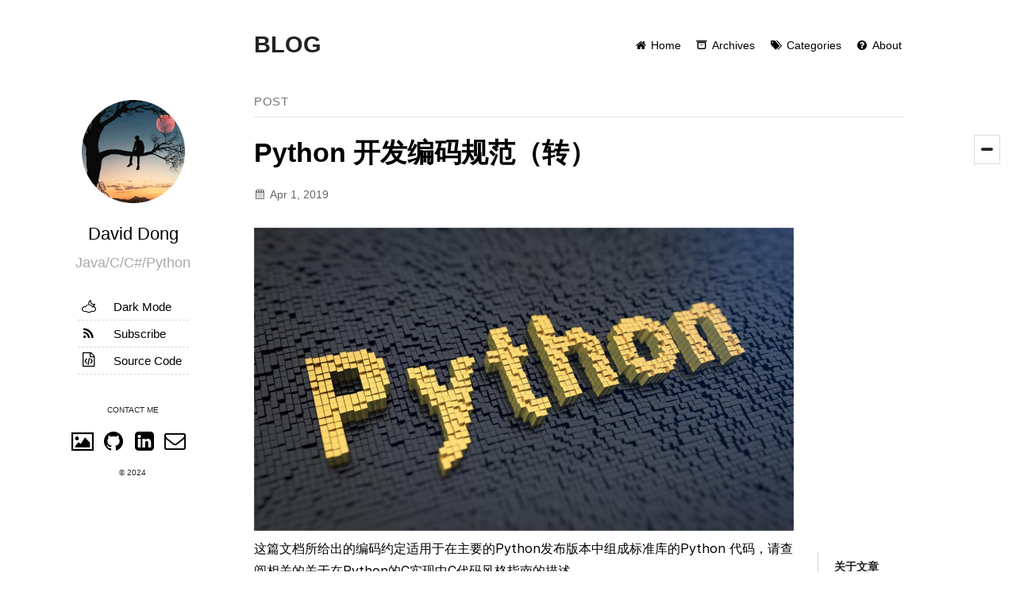

--- FILE ---
content_type: text/html; charset=utf-8
request_url: https://dqdongg.com/python/2019/04/01/Python-coding-spec.html
body_size: 14822
content:
<!DOCTYPE html>
<html lang="en">
  <head><meta charset="UTF-8">
<meta name="viewport" content="width=device-width, initial-scale=1.0">
<meta http-equiv="X-UA-Compatible" content="ie=edge">
<meta name="keywords"  content="董刚, DavidDong, David, 董刚的博客, David Dong's Blog, 博客, 个人网站, 互联网, Web, 手机, 人机接口, Touch, Fingerprint，Github Pages TEE Java Python C Android">
<!-- Begin Jekyll SEO tag v2.8.0 -->
<title>Python 开发编码规范（转） | David Dong’s Blog</title>
<meta name="generator" content="Jekyll v4.3.3" />
<meta property="og:title" content="Python 开发编码规范（转）" />
<meta name="author" content="david.dong" />
<meta property="og:locale" content="en_US" />
<meta name="description" content="这篇文章转自网络，介绍了Python开发的规范，讲的非常好，转发一下方便以后查找。有相关需要的可以浏览一下。" />
<meta property="og:description" content="这篇文章转自网络，介绍了Python开发的规范，讲的非常好，转发一下方便以后查找。有相关需要的可以浏览一下。" />
<link rel="canonical" href="http://localhost:4000/python/2019/04/01/Python-coding-spec.html" />
<meta property="og:url" content="http://localhost:4000/python/2019/04/01/Python-coding-spec.html" />
<meta property="og:site_name" content="David Dong’s Blog" />
<meta property="og:type" content="article" />
<meta property="article:published_time" content="2019-04-01T22:17:33+08:00" />
<meta name="twitter:card" content="summary" />
<meta property="twitter:title" content="Python 开发编码规范（转）" />
<script type="application/ld+json">
{"@context":"https://schema.org","@type":"BlogPosting","author":{"@type":"Person","name":"david.dong"},"dateModified":"2019-04-01T22:17:33+08:00","datePublished":"2019-04-01T22:17:33+08:00","description":"这篇文章转自网络，介绍了Python开发的规范，讲的非常好，转发一下方便以后查找。有相关需要的可以浏览一下。","headline":"Python 开发编码规范（转）","mainEntityOfPage":{"@type":"WebPage","@id":"http://localhost:4000/python/2019/04/01/Python-coding-spec.html"},"publisher":{"@type":"Organization","logo":{"@type":"ImageObject","url":"http://localhost:4000/assets/logo.png"},"name":"david.dong"},"url":"http://localhost:4000/python/2019/04/01/Python-coding-spec.html"}</script>
<!-- End Jekyll SEO tag -->



<meta property="article:tag" content="Python">


<link href="https://fonts.font.im/css?family=Poppins:400,900|Raleway|Roboto:400,900|Roboto+Mono&display=swap" rel="stylesheet">
<link rel="preconnect" href="https://rsms.me/">
<link rel="stylesheet" href="https://rsms.me/inter/inter.css">
<link rel="stylesheet" href="/assets/css/style.css">
<link rel="icon" href="https://cdn.jsdelivr.net/gh/gangdong/gangdong.github.io@dev/assets/favicon.ico">

	<!-- default stylesheet monokai.sublime ! -->
	
	<link href="https://cdn.jsdelivr.net/gh/gangdong/gangdong.github.io@dev/assets/css/syntax/syntax.monokai.sublime.css" rel="stylesheet"/>
	

<script src="https://cdn.jsdelivr.net/npm/jquery@3.4.0/dist/jquery.min.js"></script>

</head><body>
    <main class="container">
      <section class="about condensed">
	    <div class="about-header condensed">
			<div class="about-title">
				<a href="/blog/index.html">
				  <img src="https://cdn.jsdelivr.net/gh/gangdong/gangdong.github.io@dev/assets/avatar-11.png" alt="David Dong"/>
				</a>
				<div class = "title-meta">
					<h2 id="title">
					  <a href="/blog/index.html">David Dong</a>
					</h2>
					<p class = "tagline-small">Java/C/C#/Python</p>
				</div>
			</div>
			<p class="tagline">Java/C/C#/Python</p>
		</div>
		<!--put dark mode button here -->
		<div class = "about-footer condensed">
		  <!--put rss/code link here -->
			<div class="icon-box-container about-footer condensed"><div class = "icon-box" style = "padding-right:0px">
					<a id="dark-mode-toggle" class="togglemode dark-mode" onclick="toggleDarkMode()">
						<span id = "mode">Dark Mode</span>
					</a>
				</div>
				<!-- toggle dark/light display mode, should loading darkmode.js here for avoiding flicker when switching -->
				<script type="text/javascript" src="https://cdn.jsdelivr.net/gh/gangdong/gangdong.github.io@dev/assets/js/darkmode.js"></script>
				<script type="text/javascript">
				$('.dark-mode').on('click',function(){
					$('.dark-mode').toggleClass('light-mode');
					if (document.getElementById("mode").innerHTML=="Light Mode")
						document.getElementById("mode").innerHTML="Dark Mode";
					else 
						document.getElementById("mode").innerHTML="Light Mode";
				})
				</script><div class = "icon-box">
					<a class="icon-rss" href="/rss.xml">
						<span>Subscribe</span>
					</a>
				</div><div class = "icon-box">
					<a class="icon-file-code" href="https://github.com/gangdong/gangdong.github.io">
						<span>Source Code</span>
					</a>
				</div></div>
		</div>
		
	    <!--show contact me -->
		<div class = "about-footer condensed social-container">
	    <p class = "contact about-footer condensed">CONTACT ME</p>
		<!-- put social link here -->
	      <ul class="social about-footer condensed" >
		   <a href="https://rainbow-ux.github.io/traveler-blog.github.io">
              <li>
                <i class="icon-picture"></i>
              </li>
           </a><a href="https://github.com/gangdong">
              <li>
                <i class="icon-github-circled"></i>
              </li>
            </a><a href="https://www.linkedin.com/in/刚-董-25208ba0/">
              <li>
                <i class="icon-linkedin-squared"></i>
              </li>
            </a><a href="mailto:dqdongg@hotmail.com">
              <li>
                <i class="icon-mail" style = "font-size: 27px"></i>
              </li>
            </a></ul>
		<!--put timestamp here -->
		<p class ="timestamp about-footer condensed">&copy; 2024</p>
		</div>
	  <!-- about box end here -->
      </section>
	  
      <section class="content">
        


<!-- add menu bar here! -->
<div class="post-container">
	<div  class = "menu-meta condensed">
		<!--put top menu here, display @ big screen (> $mobileW) -->
		<div  class = "menu-logo">BLOG</div>
		<div  class = "menu">
			<a href="/blog/index.html">
				<li class="icon-home">Home</li>
			</a><a href="/archive">
				<li class="icon-archive">Archives</li>
			</a><a href="/category">
				<li class="icon-tags">Categories</li>
			</a><a href="/about">
				<li class="icon-help-circled">About</li>
			</a>
		</div>
		<!--put hide menu button here, display @ small screen (< $mobileW) -->
		<div class = "menu-btn-box"><a class="menu-btn"></a></div>
		<!--put hide menu here, display @ small screen (< $mobileW) -->
		<div class="context-menu">
			<ul >
				<li>
					<a class="icon-home" href="/blog/index.html">Home</a>
				</li><li>
					<a class="icon-archive" href="/archive">Archives</a>
				</li><li>
					<a class="icon-tags" href="/category">Categories</a>
				</li><li>
					<a class="icon-help-circled" href="/about">About</a>
				</li>
			</ul>
		</div>
	</div>
</div>
<script type="text/javascript">
$('.menu-btn').on('click',function(e){
		
	e.stopPropagation();
	var tag = $('.context-menu');		
	$(tag).toggleClass('context-menu-show');
			
	var flag = true;
	/* hide the context-menu when other element is clicked */
	$(document).bind('click',function(e){
		var target = $(e.target);
		if(target.closest(tag).length == 0 && flag == true){
			$(tag).toggleClass('context-menu-show');
			flag = false;
		}
	});
})
</script><div class="post-container" style = "margin-bottom:1rem">
	<div class="posts-labelgroup" id="posts-labelgroup">
		<h1 id="posts-label">POST</h1>
	</div>  
	<!-- post title -->
	<h2 class="post-title-body">Python 开发编码规范（转）</h2>
	<div class="post-meta">
		<div class="post-date icon-calendar" style = "padding-left:0px;font-size:14px">Apr 1, 2019</div>
		
		<!-- sidebar button for displaying/hiding sidebar -->
		<div class = "sidebar-btn-box"><a class="btn"></a></div>
		
	</div>
</div>
  <!-- post content here! -->
  <!-- set fix width box to put content! -->
<div class="post-viewer-container">
	<div class="post post-fix-width">
		<p><img src="https://cdn.jsdelivr.net/gh/gangdong/gangdong.github.io@dev/assets/image/python-spec-cover.jpeg" alt="cover" />   <br />
这篇文档所给出的编码约定适用于在主要的Python发布版本中组成标准库的Python 代码，请查阅相关的关于在Python的C实现中C代码风格指南的描述。</p>

<p>这篇文档改编自Guido最初的《Python风格指南》一文，并从《Barry’s style guide》中添加了部分内容。在有冲突的地方，Guido的风格规则应该是符合本PEP的意图(译注：指当有冲突时，应以Guido风格为准)。这篇PEP仍然尚未完成(实际上，它可能永远都不会完成)。</p>

<p>在这篇风格指导中的一致性是重要的。在一个项目内的一致性更重要。在一个模块或函数内的一致性最重要。但最重要的是：知道何时会不一致——有时只是没有实施风格指导。当出现疑惑时，运用你的最佳判断，看看别的例子，然后决定怎样看起来更好。并且要不耻下问！
打破一条既定规则的两个好理由：</p>
<ul>
  <li>当应用这个规则是将导致代码可读性下降，即便对某人来说，他已经习惯于按这条规则来阅读代码了。</li>
  <li>为了和周围的代码保持一致而打破规则(也许是历史原因)，虽然这也是个清除其它混乱的好机会(真正的XP风格)。</li>
</ul>

<p>好了，闲话少说，正文如下。</p>

<h2 id="1-代码的布局"><span id="1">1. 代码的布局</span></h2>
<h3 id="11-缩进"><span id="1.1">1.1 缩进</span></h3>
<p>使用Emacs的Python-mode的默认值：4个空格一个缩进层次。对于确实古老的代码，你不希望产生混乱，可以继续使用8空格的制表符(8-space tabs)。Emacs Python-mode自动发现文件中主要的缩进层次，依此设定缩进参数。</p>
<h3 id="12-制表符还是空格"><span id="1.2">1.2 制表符还是空格</span></h3>
<p>永远不要混用制表符和空格。最流行的Python缩进方式是仅使用空格，其次是仅使用制表符，混合着制表符和空格缩进的代码将被转换成仅使用空格。(在Emacs中，选中整个缓冲区，按ESC-x去除制表符。)调用Python命令行解释器时使用-t选项，可对代码中不合法得混合制表符和空格发出警告，使用-tt时警告将变成错误。这些选项是被高度推荐的。
对于新的项目，强烈推荐仅使用空格而不是制表符。许多编辑器拥有使之易于实现的功能(在Emacs中，确认<code class="language-plaintext highlighter-rouge">indent-tabs-mode</code>是nil)。</p>
<h3 id="13-行的最大长度"><span id="1.3">1.3 行的最大长度</span></h3>
<p>周围仍然有许多设备被限制在每行80字符：而且，窗口限制在80个字符。使将多个窗口并排放置成为可能。在这些设备上使用默认的折叠方式看起来有点丑陋。因此，请将所有行限制在最大79字符(Emacs准确得将行限制为长80字符)，对顺序排放的大块文本(文档字符串或注释)，推荐将长度限制在72字符。
折叠长行的首选方法是使用Pyhon支持的圆括号，方括号和花括号内的行延续。如果需要，你可以在表达式周围增加一对额外的圆括号，但是有时使用反斜杠看起来更好，确认恰当得缩进了延续的行。
Emacs的Python-mode正确得完成了这些。一些例子：</p>

<figure class="highlight"><pre><code class="language-python" data-lang="python"><span class="c1">#!Python
</span><span class="k">class</span> <span class="nc">Rectangle</span><span class="p">(</span><span class="n">Blob</span><span class="p">):</span>
<span class="k">def</span> <span class="nf">__init__</span><span class="p">(</span><span class="n">self</span><span class="p">,</span><span class="n">width</span><span class="p">,</span><span class="n">height</span><span class="p">,</span><span class="n">color</span><span class="o">=</span><span class="sh">'</span><span class="s">black</span><span class="sh">'</span><span class="p">,</span><span class="n">emphasis</span><span class="o">=</span><span class="bp">None</span><span class="p">,</span><span class="n">highlight</span><span class="o">=</span><span class="mi">0</span><span class="p">):</span>
<span class="k">if</span> <span class="n">width</span> <span class="o">==</span> <span class="mi">0</span> <span class="ow">and</span> <span class="n">height</span> <span class="o">==</span> <span class="mi">0</span> <span class="ow">and</span> \
<span class="n">color</span> <span class="o">==</span> <span class="sh">'</span><span class="s">red</span><span class="sh">'</span> <span class="ow">and</span> <span class="n">emphasis</span> <span class="o">==</span> <span class="sh">'</span><span class="s">strong</span><span class="sh">'</span> <span class="ow">or</span> \
<span class="n">highlight</span> <span class="o">&gt;</span> <span class="mi">100</span><span class="p">:</span>
<span class="k">raise</span> <span class="nb">ValueError</span><span class="p">,</span> <span class="sh">"</span><span class="s">sorry， you lose</span><span class="sh">"</span>
<span class="k">if</span> <span class="n">width</span> <span class="o">==</span> <span class="mi">0</span> <span class="ow">and</span> <span class="n">height</span> <span class="o">==</span> <span class="mi">0</span> <span class="ow">and</span> <span class="p">(</span><span class="n">color</span> <span class="o">==</span> <span class="sh">'</span><span class="s">red</span><span class="sh">'</span> <span class="ow">or</span>
<span class="n">emphasis</span> <span class="ow">is</span> <span class="bp">None</span><span class="p">):</span>
<span class="k">raise</span> <span class="nb">ValueError</span><span class="p">,</span><span class="sh">"</span><span class="s">I don</span><span class="sh">'</span><span class="s">t think so</span><span class="sh">"</span>
<span class="n">Blob</span><span class="p">.</span><span class="nf">__init__</span><span class="p">(</span><span class="n">self</span><span class="p">,</span><span class="n">width</span><span class="p">,</span><span class="n">height</span><span class="p">,</span><span class="n">color</span><span class="p">,</span><span class="n">emphasis</span><span class="p">,</span><span class="n">highlight</span><span class="p">)</span></code></pre></figure>

<h3 id="14-空行"><span id="1.4">1.4 空行</span></h3>
<p>用两行空行分割顶层函数和类的定义，类内方法的定义用单个空行分割，额外的空行可被用于(保守的)分割相关函数组成的群，在一组相关的单句中间可以省略空行。(例如：一组哑元素)。
当空行用于分割方法的定义时，在<code class="language-plaintext highlighter-rouge">class</code>行和第一个方法定义之间也要有一个空行。在函数中使用空行时，请谨慎的用于表示一个逻辑段落。Python接受<code class="language-plaintext highlighter-rouge">contol-L</code>(即^L)换页符作为空格：Emacs(和一些打印工具)，视这个字符为页面分割符，因此在你的文件中，可以用他们来为相关片段分页。</p>
<h2 id="2-编码"><span id="2">2. 编码</span></h2>
<p>Python核心发布中的代码必须始终使用<code class="language-plaintext highlighter-rouge">ASCII</code>或<code class="language-plaintext highlighter-rouge">Latin-1</code>编码(又名 <code class="language-plaintext highlighter-rouge">ISO-8859-1</code>)，使用<code class="language-plaintext highlighter-rouge">ASCII</code>的文件不必有编码cookie，Latin-1仅当注释或文档字符串涉及作者名字需要Latin-1时才被使用：
另外使用<code class="language-plaintext highlighter-rouge">\x</code>转义字符是在字符串中包含非<code class="language-plaintext highlighter-rouge">ASCII(non-ASCII)</code>数据的首选方法。
作为<code class="language-plaintext highlighter-rouge">PEP 263</code>实现代码的测试套件的部分文件是个例外。</p>
<h3 id="21-导入"><span id="2.1">2.1 导入</span></h3>
<p>通常应该在单独的行中导入(Imports)，例如：</p>
<ul>
  <li>No： <code class="language-plaintext highlighter-rouge">import sys， os</code></li>
  <li>Yes：<code class="language-plaintext highlighter-rouge">import sys</code> <br />
                  <code class="language-plaintext highlighter-rouge">import os</code></li>
</ul>

<p>但是这样也是可以的： <br />
<code class="language-plaintext highlighter-rouge">from types import StringType， ListType</code> <br />
Imports 通常被放置在文件的顶部，仅在模块注释和文档字符串之后，在模块的全局变量和常量之前。 <br />
Imports应该有顺序地成组安放：</p>
<ul>
  <li>标准库的导入(Imports )</li>
  <li>相关的主包(major package)的导入(即，所有的email包在随后导入)</li>
  <li>特定应用的导入(imports)
你应该在每组导入之间放置一个空行，对于内部包的导入是不推荐使用相对导入的，对所有导入都要使用包的绝对路径。 <br />
从一个包含类的模块中导入类时，通常可以写成这样： <br />
<code class="language-plaintext highlighter-rouge">from MyClass import MyClass</code> <br />
<code class="language-plaintext highlighter-rouge">from foo.bar.YourClass import YourClass</code> <br />
如果这样写导致了本地名字冲突，那么就这样写
<code class="language-plaintext highlighter-rouge">import MyClass</code> <br />
<code class="language-plaintext highlighter-rouge">import foo.bar.YourClass</code> <br />
即使用<code class="language-plaintext highlighter-rouge">MyClass.MyClass</code>和<code class="language-plaintext highlighter-rouge">foo.bar.YourClass.YourClass</code></li>
</ul>

<h3 id="22-表达式和语句中的空格"><span id="2.2">2.2 表达式和语句中的空格</span></h3>
<p>Guido不喜欢在以下地方出现空格：</p>
<ul>
  <li>紧挨着圆括号，方括号和花括号的； <br />
如：<code class="language-plaintext highlighter-rouge">spam( ham[ 1 ]，{ eggs：2 } )</code>。要始终将它写成<code class="language-plaintext highlighter-rouge">spam(ham[1]，{eggs： 2})</code>。</li>
  <li>紧贴在逗号，分号或冒号前的； <br />
如：
<code class="language-plaintext highlighter-rouge">if x == 4：print x，y：x，y = y，x</code>。要始终将它写成
<code class="language-plaintext highlighter-rouge">if x == 4:print x，y:x，y = y，x</code>。</li>
  <li>紧贴着函数调用的参数列表前开式括号(open parenthesis )的； <br />
如<code class="language-plaintext highlighter-rouge">spam (1)</code>。要始终将它写成<code class="language-plaintext highlighter-rouge">spam(1)</code>。</li>
  <li>紧贴在索引或切片，开始的开式括号前的； <br />
如：
<code class="language-plaintext highlighter-rouge">dict ['key'] = list [index]</code>。要始终将它写成<code class="language-plaintext highlighter-rouge">dict['key'] = list[index]</code>。</li>
  <li>在赋值(或其它)运算符周围的用于和其它并排的一个以上的空格； <br />
如：</li>
</ul>

<figure class="highlight"><pre><code class="language-python" data-lang="python"><span class="c1">#!Python
</span><span class="n">x</span><span class="o">=</span> <span class="mi">1</span>
<span class="n">y</span><span class="o">=</span> <span class="mi">2</span>
<span class="n">long_variable</span> <span class="o">=</span> <span class="mi">3</span></code></pre></figure>

<p>要始终将它写成</p>

<figure class="highlight"><pre><code class="language-python" data-lang="python"><span class="c1">#!Python
</span><span class="n">x</span> <span class="o">=</span> <span class="mi">1</span>
<span class="n">y</span> <span class="o">=</span> <span class="mi">2</span>
<span class="n">long_variable</span> <span class="o">=</span> <span class="mi">3</span></code></pre></figure>

<h3 id="23-其他建议"><span id="2.3">2.3 其他建议</span></h3>
<p>始终在这些二元运算符两边放置一个空格：赋值<code class="language-plaintext highlighter-rouge">(=)</code>， 比较<code class="language-plaintext highlighter-rouge">(==，&lt;，&gt;，!=，&lt;&gt;，&lt;=， &gt;=，in，not in，is，is not)</code>，布尔运算 <code class="language-plaintext highlighter-rouge">(and，or，not)</code>。
按你的看法在算术运算符周围插入空格。 始终保持二元运算符两边空格的一致。 <br />
一些例子：</p>

<figure class="highlight"><pre><code class="language-python" data-lang="python"><span class="c1">#!Python
</span><span class="n">i</span> <span class="o">=</span> <span class="n">i</span><span class="o">+</span><span class="mi">1</span>
<span class="n">submitted</span> <span class="o">=</span> <span class="n">submitted</span> <span class="o">+</span> <span class="mi">1</span>
<span class="n">x</span> <span class="o">=</span> <span class="n">x</span><span class="o">*</span><span class="mi">2</span> <span class="o">-</span> <span class="mi">1</span>
<span class="n">hypot2</span> <span class="o">=</span> <span class="n">x</span><span class="o">*</span><span class="n">x</span> <span class="o">+</span> <span class="n">y</span><span class="o">*</span><span class="n">y</span>
<span class="n">c</span> <span class="o">=</span> <span class="p">(</span><span class="n">a</span><span class="o">+</span><span class="n">b</span><span class="p">)</span> <span class="o">*</span> <span class="p">(</span><span class="n">a</span><span class="o">-</span><span class="n">b</span><span class="p">)</span>
<span class="n">c</span> <span class="o">=</span> <span class="p">(</span><span class="n">a</span> <span class="o">+</span> <span class="n">b</span><span class="p">)</span> <span class="o">*</span> <span class="p">(</span><span class="n">a</span> <span class="o">-</span> <span class="n">b</span><span class="p">)</span></code></pre></figure>

<p>不要在用于指定关键字参数或默认参数值的<code class="language-plaintext highlighter-rouge">=</code>号周围使用空格，例如：</p>

<figure class="highlight"><pre><code class="language-python" data-lang="python"><span class="c1">#!Python
</span><span class="k">def</span> <span class="nf">complex</span><span class="p">(</span><span class="n">real</span><span class="p">,</span> <span class="n">imag</span><span class="o">=</span><span class="mf">0.0</span><span class="p">):</span>
<span class="k">return</span> <span class="nf">magic</span><span class="p">(</span><span class="n">r</span><span class="o">=</span><span class="n">real</span><span class="p">,</span> <span class="n">i</span><span class="o">=</span><span class="n">imag</span><span class="p">)</span></code></pre></figure>

<p>不要将多条语句写在同一行上：</p>

<figure class="highlight"><pre><code class="language-python" data-lang="python"><span class="n">No</span><span class="p">:</span> <span class="k">if</span> <span class="n">foo</span> <span class="o">==</span> <span class="sh">'</span><span class="s">blah</span><span class="sh">'</span><span class="p">:</span><span class="nf">do_blah_thing</span><span class="p">()</span>
<span class="n">Yes</span><span class="p">:</span><span class="k">if</span> <span class="n">foo</span> <span class="o">==</span> <span class="sh">'</span><span class="s">blah</span><span class="sh">'</span><span class="p">:</span>
<span class="nf">do_blah_thing</span><span class="p">()</span>
<span class="n">No</span><span class="p">:</span><span class="nf">do_one</span><span class="p">():</span><span class="nf">do_two</span><span class="p">():</span><span class="nf">do_three</span><span class="p">()</span>
<span class="n">Yes</span><span class="p">:</span> <span class="nf">do_one</span><span class="p">()</span>
<span class="nf">do_two</span><span class="p">()</span>
<span class="nf">do_three</span><span class="p">()</span></code></pre></figure>

<h2 id="3-注释"><span id="3">3. 注释</span></h2>
<p>同代码不一致的注释比没注释更差。当代码修改时，始终优先更新注释 <strong>!注释应该是完整的句子</strong>，如果注释是一个短语或句子，首字母应该大写，除非他是一个以小写字母开头的标识符(永远不要修改标识符的大小写)。
如果注释很短，最好省略末尾的句号。注释块通常由一个或多个由完整句子构成的段落组成，每个句子应该以句号结尾。你应该在句末，句号后使用两个空格，以便使Emacs的断行和填充工作协调一致。
用英语书写时，断词和空格是可用的。非英语国家的Python程序员：请用英语书写你的注释，除非你120%的确信这些代码不会被不懂你的语言的人阅读。
注释块
注释块通常应用于跟随着一些(或者全部)代码并和这些代码有着相同的缩进层次。注释块中每行以<code class="language-plaintext highlighter-rouge">#</code>和一个空格开始(除非他是注释内的缩进文本)。注释块内的段落以仅含单个<code class="language-plaintext highlighter-rouge">#</code>的行分割。注释块上下方最好有一空行包围(或上方两行下方一行，对一个新函数定义段的注释)。
行内注释
一个行内注释是和语句在同一行的注释，行内注释应该谨慎适用，行内注释应该至少用两个空格和语句分开，它们应该以<code class="language-plaintext highlighter-rouge">#</code>和单个空格开始。</p>

<figure class="highlight"><pre><code class="language-python" data-lang="python"><span class="n">x</span> <span class="o">=</span> <span class="n">x</span><span class="o">+</span><span class="mi">1</span> <span class="c1"># Increment x</span></code></pre></figure>

<p>如果语意是很明了的，那么行内注释是不必要的，事实上是应该被移除的。不要这样写：</p>

<figure class="highlight"><pre><code class="language-python" data-lang="python"><span class="n">x</span> <span class="o">=</span> <span class="n">x</span><span class="o">+</span><span class="mi">1</span> <span class="c1"># Increment x
</span><span class="n">x</span> <span class="o">=</span> <span class="n">x</span><span class="o">+</span><span class="mi">1</span> <span class="c1"># Compensate for border</span></code></pre></figure>

<p>但是有时，这样是有益的：</p>

<figure class="highlight"><pre><code class="language-python" data-lang="python"><span class="n">x</span> <span class="o">=</span> <span class="n">x</span><span class="o">+</span><span class="mi">1</span> <span class="c1"># Compensate for border</span></code></pre></figure>

<h3 id="31-文档字符串"><span id="3.1">3.1 文档字符串</span></h3>
<p>应该一直遵守编写好的文档字符串的约定<code class="language-plaintext highlighter-rouge">PEP 257 [3]</code>。为所有公共模块，函数，类和方法编写文档字符串。文档字符串对非公开的方法不是必要的，但你应该有一个描述这个方法做什么的注释。这个注释应该在<code class="language-plaintext highlighter-rouge">def</code>这行后。
<code class="language-plaintext highlighter-rouge">PEP 257</code> 描述了好的文档字符串的约定。一定注意，多行文档字符串结尾的<code class="language-plaintext highlighter-rouge">"""</code>应该单独成行，例如：</p>

<figure class="highlight"><pre><code class="language-python" data-lang="python"><span class="sh">"""</span><span class="s">Return a foobang
Optional plotz says to frobnicate the bizbaz first。
</span><span class="sh">"""</span></code></pre></figure>

<p>对单行的文档字符串，结尾的<code class="language-plaintext highlighter-rouge">"""</code>在同一行也可以。
版本注记
如果你要将RCS或CVS的杂项(crud)包含在你的源文件中，按如下做。</p>

<figure class="highlight"><pre><code class="language-python" data-lang="python"><span class="c1">#!Python
</span><span class="n">__version__</span> <span class="o">=</span> <span class="sh">"</span><span class="s">$Revision： 1。4 $</span><span class="sh">"</span>
<span class="c1"># $Source： E：/cvsroot/Python_doc/pep8。txt，v $</span></code></pre></figure>

<p>这个行应该包含在模块的文档字符串之后，所有代码之前，上下用一个空行分割。</p>
<h2 id="4-命名约定"><span id="4">4. 命名约定</span></h2>
<p>Python库的命名约定有点混乱，所以我们将永远不能使之变得完全一致，不过还是有公认的命名规范的。新的模块和包(包括第三方的框架)必须符合这些标准，但对已有的库存在不同风格的，保持内部的一致性是首选的。</p>
<h3 id="41-描述命名风格"><span id="4.1">4.1 描述：命名风格</span></h3>
<p>有许多不同的命名风格。以下的有助于辨认正在使用的命名风格，独立于它们的作用。 以下的命名风格是众所周知的：<br /></p>
<ul>
  <li><code class="language-plaintext highlighter-rouge">b</code> (单个小写字母)<br /></li>
  <li><code class="language-plaintext highlighter-rouge">B</code> (单个大写字母)<br /></li>
  <li><code class="language-plaintext highlighter-rouge">Lowercase</code>（小写）<br /></li>
  <li><code class="language-plaintext highlighter-rouge">lower_case_with_underscores</code>（有下划线的小写）<br /></li>
  <li><code class="language-plaintext highlighter-rouge">UPPERCASE</code>（大写）<br /></li>
  <li><code class="language-plaintext highlighter-rouge">UPPER_CASE_WITH_UNDERSCORES</code>（有下划线的大写）<br /></li>
  <li><code class="language-plaintext highlighter-rouge">CapitalizedWords</code> (或 CapWords，CamelCase这样命名是因为可从字母的大小写分出单词。这有时也被当作StudlyCaps。</li>
  <li><code class="language-plaintext highlighter-rouge">mixedCase</code> (与CapitalizedWords的不同在于首字母小写!)</li>
  <li><code class="language-plaintext highlighter-rouge">Capitalized_Words_With_Underscores</code>（有下划线的首字母大写） (丑陋!)</li>
  <li>还有用短的特别前缀将相关的名字聚合在一起的风格。这在Python中不常用，但是出于完整性要提一下，例如，<code class="language-plaintext highlighter-rouge">os.stat()</code>函数返回一个元组，他的元素传统上说名如<code class="language-plaintext highlighter-rouge">st_mode</code>， <code class="language-plaintext highlighter-rouge">st_size</code>，<code class="language-plaintext highlighter-rouge">st_mtime</code>等等。
X11库的所有公开函数以X开头。(在Python中，这个风格通常认为是不必要的，因为属性和方法名以对象作前缀，而函数名以模块名作前缀。)</li>
</ul>

<p>另外，以下用下划线作前导或结尾的特殊形式是被公认的(这些通常可以和任何习惯组合)：</p>
<ul>
  <li><code class="language-plaintext highlighter-rouge">_single_leading_underscore</code>(单个下划线作前导)：弱的“内部使用(internal use)”标志。 (例如，<code class="language-plaintext highlighter-rouge">from M import *</code>不会导入以下划线开头的对象)。</li>
  <li><code class="language-plaintext highlighter-rouge">single_trailing_underscore_</code>(单个下划线结尾)： 用于避免与Python关键词的冲突，例如：<code class="language-plaintext highlighter-rouge">Tkinter.Toplevel(master，class_='ClassName')</code>。</li>
  <li><code class="language-plaintext highlighter-rouge">_double_leading_underscore</code>(双下划线)：从Python 1.4起为类私有名。</li>
  <li><code class="language-plaintext highlighter-rouge">_double_leading_and_trailing_underscore_</code>：<code class="language-plaintext highlighter-rouge">magic</code>对象或属性，存在于用户控制的(user-controlled)名字空间，例如：<code class="language-plaintext highlighter-rouge">_init_</code>， <code class="language-plaintext highlighter-rouge">_import_</code> 或<code class="language-plaintext highlighter-rouge">_file_</code>。有时它们被用户定义用于触发某个魔法行为(例如：运算符重载)：有时被构造器插入，以便自己使用或为了调试。因此，在未来的版本中，构造器(松散得定义为Python解释器和标准库)可能打算建立自己的魔法属性列表，用户代码通常应该限制将这种约定作为己用。</li>
  <li>欲成为构造器的一部分的用户代码可以在下滑线中结合使用短前缀，例如：
<code class="language-plaintext highlighter-rouge">_bobo_magic_attr__</code>。</li>
</ul>

<h3 id="42-说明命名约定"><span id="4.2">4.2 说明：命名约定</span></h3>
<p>应避免的名字。永远不要用字符<code class="language-plaintext highlighter-rouge">l</code>(小写字母el(就是读音，下同))，<code class="language-plaintext highlighter-rouge">O</code>(大写字母oh)，或<code class="language-plaintext highlighter-rouge">I</code>(大写字母eye)作为单字符的变量名。在某些字体中这些字符不能与数字1和0分辨。试着在使用<code class="language-plaintext highlighter-rouge">l</code>时用<code class="language-plaintext highlighter-rouge">L</code>代替。</p>
<h3 id="43-模块名"><span id="4.3">4.3 模块名</span></h3>
<p>模块应该是不含下划线的，简短的，小写的名字。因为模块名被映射到文件名，有些文件系统大小写不敏感并且截短长名字，模块名被选为相当短是重要的，这在Unix上不是问题，但当代码传到Mac或Windows上就可能是个问题了。
当用C或C++编写的扩展模块有一个伴随Python模块提供高层(例如进一步的面向对象)接口时，C/C++模块有下划线前导(如：<code class="language-plaintext highlighter-rouge">_socket</code>)。Python包应该是不含下划线的，简短的，全小写的名字。</p>
<h3 id="44-类名"><span id="4.4">4.4 类名</span></h3>
<p>几乎不出意料，类名使用CapWords约定。内部使用的类外加一个前导下划线。</p>
<h3 id="45-异常名"><span id="4.5">4.5 异常名</span></h3>
<p>如果模块对所有情况定义了单个异常，它通常被叫做<code class="language-plaintext highlighter-rouge">error</code>或<code class="language-plaintext highlighter-rouge">Error</code>。似乎内建(扩展)的模块使用<code class="language-plaintext highlighter-rouge">error</code>(例如：<code class="language-plaintext highlighter-rouge">os.error</code>)，而Python模块通常用<code class="language-plaintext highlighter-rouge">Error</code> (例如：xdrlib.Error)。趋势似乎是倾向使用CapWords异常名。</p>
<h3 id="46-全局变量名"><span id="4.6">4.6 全局变量名</span></h3>
<p>(让我们祈祷这些变量仅在一个模块的内部有意义)
这些约定和在函数中的一样。模块是被设计为通过<code class="language-plaintext highlighter-rouge">from M import *</code>来使用的，必须用一个下划线作全局变量(及内部函数和类)的前缀防止其被导出(exporting)。</p>
<h3 id="47-函数名"><span id="4.7">4.7 函数名</span></h3>
<p>函数名应该为小写，可能用下划线风格单词以增加可读性。mixedCase仅被允许用于这种风格已经占优势的上下文(如：threading.py)，以便保持向后兼容。</p>
<h3 id="48-方法名和实例变量"><span id="4.8">4.8 方法名和实例变量</span></h3>
<p>这段大体上和函数相同：通常使用小写单词，必要时用下划线分隔增加可读性。仅为不打算作为类的公共界面的内部方法和实例使用一个前导下划线，Python不强制要求这样：它取决于程序员是否遵守这个约定。
使用两个前导下划线以表示类私有的名字，Python将这些名字和类名连接在一起：
如果类Foo有一个属性名为_a，它不能以<code class="language-plaintext highlighter-rouge">Foo._a</code>访问。(固执的用户还是可以通过<code class="language-plaintext highlighter-rouge">Foo._Foo__a</code>得到访问权。)
通常双前导下划线仅被用于避免含子类的类中的属性名的名字冲突。</p>
<h2 id="5-继承的设计"><span id="5">5. 继承的设计</span></h2>
<p>始终要确定一个类中的方法和实例变量是否要被公开。通常，永远不要将数据变量公开，除非你实现的本质上只是记录，人们几乎总是更喜欢代之给出一个函数作为类的界面(Python 2.2 的一些开发者在这点上做得非常漂亮)。
同样，确定你的属性是否应为私有的。私有和非私有的区别在于模板将永远不会对原有的类(导出类)有效，而后者可以。你应该在大脑中就用继承设计好了你的类，私有属性必须有两个前导下划线，无后置下划线，非公有属性必须有一个前导下划线，无后置下划线，公共属性没有前导和后置下划线，除非它们与保留字冲突，在此情况下，单个后置下划线比前置或混乱的拼写要好，例如：class_优于klass。
最后一点有些争议：如果相比class_你更喜欢klass，那么这只是一致性问题。</p>
<h3 id="51-设计建议"><span id="5.1">5.1 设计建议</span></h3>
<p>单个元素(singletons)的比较，如None 应该永远用：<code class="language-plaintext highlighter-rouge">is</code>或<code class="language-plaintext highlighter-rouge">is not</code>来做。当你本意是<code class="language-plaintext highlighter-rouge">if x is not None</code>时，对写成<code class="language-plaintext highlighter-rouge">if x</code>要小心。例如当你测试一个默认为None的变量或参数是否被设置为其它值时，这个值也许在布尔上下文(Boolean context)中是false！
基于类的异常总是好过基于字符串的异常。模块和包应该定义它们自己的域内特定的基异常类，基类应该是内建的Exception类的子类。还始终包含一个类的文档字符串。例如：</p>

<figure class="highlight"><pre><code class="language-python" data-lang="python"><span class="c1">#!Python
</span><span class="k">class</span> <span class="nc">MessageError</span><span class="p">(</span><span class="nb">Exception</span><span class="p">):</span>
<span class="sh">"""</span><span class="s">Base class for errors in the email package。</span><span class="sh">"""</span></code></pre></figure>

<p>使用字符串方法(methods)代替字符串模块，除非必须向后兼容Python 2.0以前的版本。字符串方法总是非常快，而且和unicode字符串共用同样的API(应用程序接口)在检查前缀或后缀时避免对字符串进行切片。用<code class="language-plaintext highlighter-rouge">startswith()</code>和<code class="language-plaintext highlighter-rouge">endswith()</code>代替，因为它们是明确的并且错误更少。例如：</p>

<figure class="highlight"><pre><code class="language-python" data-lang="python"><span class="n">No</span><span class="p">:</span><span class="k">if</span> <span class="n">foo</span><span class="p">[:</span><span class="mi">3</span><span class="p">]</span> <span class="o">==</span> <span class="sh">'</span><span class="s">bar</span><span class="sh">'</span><span class="p">:</span>
<span class="n">Yes</span><span class="p">:</span><span class="k">if</span> <span class="n">foo</span><span class="p">.</span><span class="nf">startswith</span><span class="p">(</span><span class="sh">'</span><span class="s">bar</span><span class="sh">'</span><span class="p">):</span></code></pre></figure>

<p>例外是如果你的代码必须工作在Python 1.5.2 (但是我们希望它不会发生！)，对象类型的比较应该始终用<code class="language-plaintext highlighter-rouge">isinstance()</code>代替直接比较类型，例如：</p>

<figure class="highlight"><pre><code class="language-python" data-lang="python"><span class="n">No</span><span class="p">:</span><span class="k">if</span> <span class="nf">type</span><span class="p">(</span><span class="n">obj</span><span class="p">)</span> <span class="ow">is</span> <span class="nf">type</span><span class="p">(</span><span class="mi">1</span><span class="p">):</span>
<span class="n">Yes</span><span class="p">:</span><span class="k">if</span> <span class="nf">isinstance</span><span class="p">(</span><span class="n">obj</span><span class="p">,</span> <span class="nb">int</span><span class="p">):</span></code></pre></figure>

<p>检查一个对象是否是字符串时，紧记它也可能是unicode字符串！在Python 2.3，str和unicode有公共的基类，basestring，所以你可以这样做：</p>

<figure class="highlight"><pre><code class="language-python" data-lang="python"><span class="k">if</span> <span class="nf">isinstance</span><span class="p">(</span><span class="n">obj</span><span class="p">,</span><span class="nb">basestring</span><span class="p">):</span></code></pre></figure>

<p>在Python 2.2类型模块为此定义了<code class="language-plaintext highlighter-rouge">StringTypes</code>类型，例如：</p>

<figure class="highlight"><pre><code class="language-python" data-lang="python"><span class="c1">#!Python
</span><span class="kn">from</span> <span class="n">types</span> <span class="kn">import</span> <span class="n">StringTypes</span>
<span class="k">if</span> <span class="nf">isinstance</span><span class="p">(</span><span class="n">obj</span><span class="p">,</span> <span class="n">StringTypes</span><span class="p">):</span></code></pre></figure>

<p>在Python 2.0和2.1，你应该这样做：</p>

<figure class="highlight"><pre><code class="language-python" data-lang="python"><span class="c1">#!Python
</span><span class="kn">from</span> <span class="n">types</span> <span class="kn">import</span> <span class="n">StringType</span><span class="p">,</span> <span class="n">UnicodeType</span>
<span class="k">if</span> <span class="nf">isinstance</span><span class="p">(</span><span class="n">obj</span><span class="p">,</span> <span class="n">StringType</span><span class="p">)</span> <span class="ow">or</span> \
<span class="nf">isinstance</span><span class="p">(</span><span class="n">obj</span><span class="p">,</span><span class="n">UnicodeType</span><span class="p">):</span></code></pre></figure>

<p>对序列，(字符串，列表，元组)，使用空列表是false这个事实，因此<code class="language-plaintext highlighter-rouge">if not seq</code>或<code class="language-plaintext highlighter-rouge">if seq</code>比<code class="language-plaintext highlighter-rouge">if len(seq)</code>或<code class="language-plaintext highlighter-rouge">if not len(seq)</code>好。书写字符串文字时不要依赖于有意义的后置空格。这种后置空格在视觉上是不可辨别的，并且有些编辑器(特别是近来，reindent.py)会将它们修整掉。不要用==来比较布尔型的值以确定是True或False(布尔型是Pythn 2.3中新增的)</p>

<figure class="highlight"><pre><code class="language-python" data-lang="python"><span class="n">No</span><span class="p">:</span> <span class="k">if</span> <span class="n">greeting</span> <span class="o">==</span> <span class="bp">True</span><span class="p">:</span>
<span class="n">Yes</span><span class="p">:</span> <span class="k">if</span> <span class="n">greeting</span><span class="p">:</span>
<span class="n">No</span><span class="p">:</span> <span class="k">if</span> <span class="n">greeting</span> <span class="o">==</span> <span class="bp">True</span><span class="p">:</span>
<span class="n">Yes</span><span class="p">:</span> <span class="k">if</span> <span class="n">greeting</span><span class="p">:</span></code></pre></figure>

	</div>
	<!-- put sidebar! -->
	
	<div class = "sidebar-container">
	    
	    <div class = "sidebar-about-box" id = "sidebar">
		    
				<p class = "sidebar-title">关于文章</p>
			
			
				
				<p class = "sidebar-about-content sidebar-font-big">这篇文章转自网络，介绍了Python开发的规范，讲的非常好，转发一下方便以后查找。有相关需要的可以浏览一下。</p>
				
				
				<p class = "icon-link sidebar-about-content sidebar-font-medium" style = "margin-top:40px">文章作者: <a href="https://github.com/gangdong">david.dong</a></p>
				
				<p class = "icon-hourglass sidebar-about-content sidebar-font-medium">阅读时间：20 mins</p>
				<p class = "icon-book sidebar-about-content sidebar-font-medium">全文字数：7932</p>
				
					<p class = "icon-th-list sidebar-about-content sidebar-font-medium">关键字: Python/编码规范</p>
				
				
					<p class = "icon-hashtag sidebar-about-content sidebar-font-medium">标签: 
					
					<a href="/category#Python">Python&nbsp;</a>
					
					</p>
				
			
		</div>
		
		
	    <div class="sidebar-toc-box">
			
			<p class = "sidebar-title">文章目录</p>
			<span class = "sidebar-font-medium sidebar-toc-content"><ul id="toc" class="section-nav">
<li class="toc-entry toc-h2"><a href="#1-代码的布局">1. 代码的布局</a>
<ul>
<li class="toc-entry toc-h3"><a href="#11-缩进">1.1 缩进</a></li>
<li class="toc-entry toc-h3"><a href="#12-制表符还是空格">1.2 制表符还是空格</a></li>
<li class="toc-entry toc-h3"><a href="#13-行的最大长度">1.3 行的最大长度</a></li>
<li class="toc-entry toc-h3"><a href="#14-空行">1.4 空行</a></li>
</ul>
</li>
<li class="toc-entry toc-h2"><a href="#2-编码">2. 编码</a>
<ul>
<li class="toc-entry toc-h3"><a href="#21-导入">2.1 导入</a></li>
<li class="toc-entry toc-h3"><a href="#22-表达式和语句中的空格">2.2 表达式和语句中的空格</a></li>
<li class="toc-entry toc-h3"><a href="#23-其他建议">2.3 其他建议</a></li>
</ul>
</li>
<li class="toc-entry toc-h2"><a href="#3-注释">3. 注释</a>
<ul>
<li class="toc-entry toc-h3"><a href="#31-文档字符串">3.1 文档字符串</a></li>
</ul>
</li>
<li class="toc-entry toc-h2"><a href="#4-命名约定">4. 命名约定</a>
<ul>
<li class="toc-entry toc-h3"><a href="#41-描述命名风格">4.1 描述：命名风格</a></li>
<li class="toc-entry toc-h3"><a href="#42-说明命名约定">4.2 说明：命名约定</a></li>
<li class="toc-entry toc-h3"><a href="#43-模块名">4.3 模块名</a></li>
<li class="toc-entry toc-h3"><a href="#44-类名">4.4 类名</a></li>
<li class="toc-entry toc-h3"><a href="#45-异常名">4.5 异常名</a></li>
<li class="toc-entry toc-h3"><a href="#46-全局变量名">4.6 全局变量名</a></li>
<li class="toc-entry toc-h3"><a href="#47-函数名">4.7 函数名</a></li>
<li class="toc-entry toc-h3"><a href="#48-方法名和实例变量">4.8 方法名和实例变量</a></li>
</ul>
</li>
<li class="toc-entry toc-h2"><a href="#5-继承的设计">5. 继承的设计</a>
<ul>
<li class="toc-entry toc-h3"><a href="#51-设计建议">5.1 设计建议</a></li>
</ul>
</li>
</ul></span>
			
		</div>
		
	</div>
	 
</div>
<!-- no sidebar, use flex width box! -->
<br>
<div class="post-container">
    <!-- post categories box! here  -->
    
   <div class="post-categories-meta">
		<div class="post-categories-box post-categories-box-hide"><a href="/category#Python">Python</a></div>
	</div>
  
  
  <div class = "share-box-meta">
  <!-- Go to www.addthis.com/dashboard to customize your tools -->
	
	<div class="addthis_inline_share_toolbox share-box"><span style ="padding: 2px">分享:</span></div>
	
	<!-- Put post veiw statistic here! -->
	<div class = "post-view">
	
		<span class = "icon-eye tooltip"><p class = "tooltiptext" style = "left:0%; margin-left: 0px">阅读量</p><span id="busuanzi_value_page_pv"></span></span>
		
	</div>
  </div>
  
  <!-- Related posts start here! -->
		
		<h1 id="posts-label">相关文章</h1>
		
	  <div class = "related-posts-box">
		<ul>
			
			<li><a href="/python/2021/06/03/Python-pypy.html">Use Pypy to make Python run faster</a></li>
			
			<li><a href="/python/2019/05/11/Python-re.html">Python re module</a></li>
			
			<li><a href="/python/2019/05/03/Python-pack.html">Python struct.pack()</a></li>
			
			<li><a href="/python/2019/03/07/Python-pillow.html">Python Pillow library usage</a></li>
			
			<li><a href="/python/2019/01/23/Python-installation-ubuntu.html">Install python3.6 on ubuntu16.04</a></li>
			
		</ul>
	  </div>
	  
	
  <!-- Page navigation start here! -->
   <h1 id="posts-label">继续阅读</h1>
  
  <div class = "separator"></div>
  <div class="navigation-meta"><div class="navigation-bar">
	 
	 <a href="/blog/2019/03/20/Blog-mathjax.html"><span>前一章</span><br>Display mathematics formula in blog with MathJax</a>
	 
    </div><div class="navigation-bar"> 
	 
	 <a href="/android/2019/04/22/Android-hide-icon.html"><span>后一章</span><br>A quick way to hide app icon on andorid desktop</a>
	 
    </div></div><br>
  <!-- comment box starts here! -->
    <!-- disqus start  --><!-- Gitalk start  -->
  <!-- Link Gitalk support file  -->
  <section class="gitalk">
  <div id="gitalk_thread"></div>
  <link rel="stylesheet" href="https://unpkg.com/gitalk/dist/gitalk.css">
  <script src="https://unpkg.com/gitalk/dist/gitalk.min.js"></script>
  <script type="text/javascript" src="/assets/js/md5.min.js"></script>
  <div id="gitalk-container"></div>
  <script type="text/javascript">
   var gitalk = new Gitalk({
   // gitalk parameters
   clientID: '5e24fc307693a6df3bc5',
   clientSecret: '28c9c17e1174c705c42e9bdc92f87cadcc4ec8b8',
   repo: 'gangdong.github.io',
   owner: 'gangdong',
   admin: ['gangdong'],
   id: md5(location.pathname),
   title: 'comments'
    });
   gitalk.render('gitalk-container');
  </script>
  </section>
  <!-- Gitalk end -->
  <br/><br/><br/><div class = "footer">© 2012-2021 David Dong. All rights reserved.</div>
  
  <br>
</div>

<!-- Go to www.addthis.com/dashboard to customize your tools -->
<script async type="text/javascript" src="//s7.addthis.com/js/300/addthis_widget.js#pubid=ra-604f502a8198c9c9&domready=1"></script>


<!-- sidebar button, toggle display/hide sidebar -->
<script type="text/javascript">
        $('.btn').on('click',function(){
            $('.btn').toggleClass('btnc');
            $('.sidebar-container').toggleClass('sidebar-container-hide');
        })
</script>

      </section>
    </main><script async src="https://www.googletagmanager.com/gtag/js?id=G-3MXGF3F8QN"></script>
      <script>
		window.dataLayer = window.dataLayer || [];
		function gtag() { dataLayer.push(arguments); }
		gtag('js', new Date());

		gtag('config', 'G-3MXGF3F8QN');
	</script><script async src="//busuanzi.ibruce.info/busuanzi/2.3/busuanzi.pure.mini.js"></script></body>
</html>


--- FILE ---
content_type: text/css; charset=utf-8
request_url: https://dqdongg.com/assets/css/style.css
body_size: 10169
content:
@charset "UTF-8";
@font-face {
  font-family: "fontello";
  src: url("../font/fontello.eot?52328800");
  src: url("../font/fontello.eot?52328800#iefix") format("embedded-opentype"), url("../font/fontello.woff2?52328800") format("woff2"), url("../font/fontello.woff?52328800") format("woff"), url("../font/fontello.ttf?52328800") format("truetype"), url("../font/fontello.svg?52328800#fontello") format("svg");
  font-weight: normal;
  font-style: normal;
  font-display: swap;
}
/* Chrome hack: SVG is rendered more smooth in Windozze. 100% magic, uncomment if you need it. */
/* Note, that will break hinting! In other OS-es font will be not as sharp as it could be */
/*
@media screen and (-webkit-min-device-pixel-ratio:0) {
  @font-face {
    font-family: 'fontello';
    src: url('../font/fontello.svg?52328800#fontello') format('svg');
    font-display: swap;
  }
}
*/
[class^=icon-]:before, [class*=" icon-"]:before {
  font-family: "fontello";
  font-style: normal;
  font-weight: normal;
  speak: none;
  display: inline-block;
  text-decoration: inherit;
  width: 1em;
  margin-right: 0.4em;
  text-align: center;
  /* opacity: .8; */
  /* For safety - reset parent styles, that can break glyph codes*/
  font-variant: normal;
  text-transform: none;
  /* fix buttons height, for twitter bootstrap */
  line-height: 1em;
  /* Animation center compensation - margins should be symmetric */
  /* remove if not needed */
  margin-left: 0em;
  /* you can be more comfortable with increased icons size */
  /* font-size: 120%; */
  /* Font smoothing. That was taken from TWBS */
  -webkit-font-smoothing: antialiased;
  -moz-osx-font-smoothing: grayscale;
  /* Uncomment for 3D effect */
  /* text-shadow: 1px 1px 1px rgba(127, 127, 127, 0.3); */
}

[class^=icon-]:after, [class*=" icon-"]:after {
  font-family: "fontello";
  font-style: normal;
  font-weight: normal;
  speak: none;
  display: inline-block;
  text-decoration: inherit;
  width: 1em;
  margin-right: 0.2em;
  text-align: center;
  /* opacity: .8; */
  /* For safety - reset parent styles, that can break glyph codes*/
  font-variant: normal;
  text-transform: none;
  /* fix buttons height, for twitter bootstrap */
  line-height: 1em;
  /* Animation center compensation - margins should be symmetric */
  /* remove if not needed */
  margin-left: 0.2em;
  /* you can be more comfortable with increased icons size */
  font-size: 80%;
  /* Font smoothing. That was taken from TWBS */
  -webkit-font-smoothing: antialiased;
  -moz-osx-font-smoothing: grayscale;
  /* Uncomment for 3D effect */
  /* text-shadow: 1px 1px 1px rgba(127, 127, 127, 0.3); */
}

.icon-home:before {
  content: "\e800";
} /* '' */
.icon-archive:before {
  content: "\e801";
} /* '' */
.icon-tags:before {
  content: "\e802";
} /* '' */
.icon-help-circled:before {
  content: "\e803";
} /* '' */
.icon-hourglass:before {
  content: "\e804";
} /* '' */
.icon-book:before {
  content: "\e805";
} /* '' */
.icon-clock:before {
  content: "\e806";
} /* '' */
.icon-book-1:before {
  content: "\e807";
} /* '' */
.icon-calendar:before {
  content: "\e808";
} /* '' */
.icon-picture:before {
  content: "\e80f";
} /* '' */
.icon-mail:before {
  content: "J";
} /* '' */
.icon-search:before {
  content: "H";
} /* '' */
.icon-videocam:before {
  content: "\e80c";
} /* '' */
.icon-pin:before {
  content: "C";
} /* '' */
.icon-user:before {
  content: "I";
} /* '' */
.icon-minus:before {
  content: "\e809";
} /* '' */
.icon-star:before {
  content: "\e811";
} /* '' */
.icon-attention:before {
  content: "\e812";
} /* '' */
.icon-th-list:before {
  content: "\f009";
} /* '' */
.icon-link:before {
  content: "\f07b";
} /* '' */
.icon-eye:before {
  content: "\f082";
} /* '' */
.icon-github-circled:before {
  content: "\f09b";
} /* '' */
.icon-rss:before {
  content: "\e810";
} /* '' */
.icon-menu:before {
  content: "\f0c9";
} /* '' */
.icon-moon:before {
  content: "\f186";
} /* '' */
.icon-file-code:before {
  content: "\f1c9";
} /* '' */
.icon-hashtag:before {
  content: "\f292";
} /* '' */
.icon-linkedin-squared:before {
  content: "\f30c";
} /* '' */
.icon-adjust-1:before {
  content: "\e815";
}

/* Font put to behind */
.icon-angle-double-right:after {
  content: "\f101";
}

/*! normalize.css v3.0.2 | MIT License | git.io/normalize */
html {
  font-family: sans-serif;
  -ms-text-size-adjust: 100%;
  -webkit-text-size-adjust: 100%;
}

body {
  margin: 0;
}

article,
aside,
details,
figcaption,
figure,
footer,
header,
hgroup,
main,
menu,
nav,
section,
summary {
  display: block;
}

audio,
canvas,
progress,
video {
  display: inline-block;
  vertical-align: baseline;
}

audio:not([controls]) {
  display: none;
  height: 0;
}

[hidden],
template {
  display: none;
}

a {
  background-color: transparent;
}

a:active,
a:hover {
  outline: 0;
}

abbr[title] {
  border-bottom: 1px dotted;
}

b,
strong {
  font-weight: bold;
}

dfn {
  font-style: italic;
}

h1 {
  font-size: 2em;
  margin: 0.67em 0;
}

mark {
  background: #ff0;
  color: #000;
}

small {
  font-size: 80%;
}

sub,
sup {
  font-size: 75%;
  line-height: 0;
  position: relative;
  vertical-align: baseline;
}

sup {
  top: -0.5em;
}

sub {
  bottom: -0.25em;
}

img {
  border: 0;
}

svg:not(:root) {
  overflow: hidden;
}

figure {
  margin: 1em 40px;
}

hr {
  -moz-box-sizing: content-box;
  box-sizing: content-box;
  height: 0;
}

pre {
  overflow: auto;
}

code,
kbd,
pre,
samp {
  font-family: monospace, monospace;
  font-size: 1em;
}

button,
input,
optgroup,
select,
textarea {
  color: inherit;
  font: inherit;
  margin: 0;
}

button {
  overflow: visible;
}

button,
select {
  text-transform: none;
}

button,
html input[type=button],
input[type=reset],
input[type=submit] {
  -webkit-appearance: button;
  cursor: pointer;
}

button[disabled],
html input[disabled] {
  cursor: default;
}

button::-moz-focus-inner,
input::-moz-focus-inner {
  border: 0;
  padding: 0;
}

input {
  line-height: normal;
}

input[type=checkbox],
input[type=radio] {
  box-sizing: border-box;
  padding: 0;
}

input[type=number]::-webkit-inner-spin-button,
input[type=number]::-webkit-outer-spin-button {
  height: auto;
}

input[type=search] {
  -webkit-appearance: textfield;
  -moz-box-sizing: content-box;
  -webkit-box-sizing: content-box;
  box-sizing: content-box;
}

input[type=search]::-webkit-search-cancel-button,
input[type=search]::-webkit-search-decoration {
  -webkit-appearance: none;
}

fieldset {
  border: 1px solid #c0c0c0;
  margin: 0 2px;
  padding: 0.35em 0.625em 0.75em;
}

legend {
  border: 0;
  padding: 0;
}

textarea {
  overflow: auto;
}

optgroup {
  font-weight: bold;
}

table {
  border-collapse: collapse;
  border-spacing: 0;
}

td,
th {
  padding: 0;
}

/* Solarized Light 
For use with Jekyll and Pygments
http://ethanschoonover.com/solarized
SOLARIZED HEX      ROLE
--------- -------- ------------------------------------------
base01    #586e75  body text / default code / primary content
base1     #93a1a1  comments / secondary content
base3     #fdf6e3  background
orange    #cb4b16  constants
red       #dc322f  regex, special keywords
blue      #268bd2  reserved keywords
cyan      #2aa198  strings, numbers
green     #859900  operators, other keywords
*/
.highlight {
  background-color: #fdf6e3;
  color: #586e75;
}

.highlight .c {
  color: #93a1a1;
} /* Comment */
.highlight .err {
  color: #586e75;
} /* Error */
.highlight .g {
  color: #586e75;
} /* Generic */
.highlight .k {
  color: #859900;
} /* Keyword */
.highlight .l {
  color: #586e75;
} /* Literal */
.highlight .n {
  color: #586e75;
} /* Name */
.highlight .o {
  color: #859900;
} /* Operator */
.highlight .x {
  color: #cb4b16;
} /* Other */
.highlight .p {
  color: #586e75;
} /* Punctuation */
.highlight .cm {
  color: #93a1a1;
} /* Comment.Multiline */
.highlight .cp {
  color: #859900;
} /* Comment.Preproc */
.highlight .c1 {
  color: #93a1a1;
} /* Comment.Single */
.highlight .cs {
  color: #859900;
} /* Comment.Special */
.highlight .gd {
  color: #2aa198;
} /* Generic.Deleted */
.highlight .ge {
  color: #586e75;
  font-style: italic;
} /* Generic.Emph */
.highlight .gr {
  color: #dc322f;
} /* Generic.Error */
.highlight .gh {
  color: #cb4b16;
} /* Generic.Heading */
.highlight .gi {
  color: #859900;
} /* Generic.Inserted */
.highlight .go {
  color: #586e75;
} /* Generic.Output */
.highlight .gp {
  color: #586e75;
} /* Generic.Prompt */
.highlight .gs {
  color: #586e75;
  font-weight: bold;
} /* Generic.Strong */
.highlight .gu {
  color: #cb4b16;
} /* Generic.Subheading */
.highlight .gt {
  color: #586e75;
} /* Generic.Traceback */
.highlight .kc {
  color: #cb4b16;
} /* Keyword.Constant */
.highlight .kd {
  color: #268bd2;
} /* Keyword.Declaration */
.highlight .kn {
  color: #859900;
} /* Keyword.Namespace */
.highlight .kp {
  color: #859900;
} /* Keyword.Pseudo */
.highlight .kr {
  color: #268bd2;
} /* Keyword.Reserved */
.highlight .kt {
  color: #dc322f;
} /* Keyword.Type */
.highlight .ld {
  color: #586e75;
} /* Literal.Date */
.highlight .m {
  color: #2aa198;
} /* Literal.Number */
.highlight .s {
  color: #2aa198;
} /* Literal.String */
.highlight .na {
  color: #586e75;
} /* Name.Attribute */
.highlight .nb {
  color: #B58900;
} /* Name.Builtin */
.highlight .nc {
  color: #268bd2;
} /* Name.Class */
.highlight .no {
  color: #cb4b16;
} /* Name.Constant */
.highlight .nd {
  color: #268bd2;
} /* Name.Decorator */
.highlight .ni {
  color: #cb4b16;
} /* Name.Entity */
.highlight .ne {
  color: #cb4b16;
} /* Name.Exception */
.highlight .nf {
  color: #268bd2;
} /* Name.Function */
.highlight .nl {
  color: #586e75;
} /* Name.Label */
.highlight .nn {
  color: #586e75;
} /* Name.Namespace */
.highlight .nx {
  color: #586e75;
} /* Name.Other */
.highlight .py {
  color: #586e75;
} /* Name.Property */
.highlight .nt {
  color: #268bd2;
} /* Name.Tag */
.highlight .nv {
  color: #268bd2;
} /* Name.Variable */
.highlight .ow {
  color: #859900;
} /* Operator.Word */
.highlight .w {
  color: #586e75;
} /* Text.Whitespace */
.highlight .mf {
  color: #2aa198;
} /* Literal.Number.Float */
.highlight .mh {
  color: #2aa198;
} /* Literal.Number.Hex */
.highlight .mi {
  color: #2aa198;
} /* Literal.Number.Integer */
.highlight .mo {
  color: #2aa198;
} /* Literal.Number.Oct */
.highlight .sb {
  color: #93a1a1;
} /* Literal.String.Backtick */
.highlight .sc {
  color: #2aa198;
} /* Literal.String.Char */
.highlight .sd {
  color: #586e75;
} /* Literal.String.Doc */
.highlight .s2 {
  color: #2aa198;
} /* Literal.String.Double */
.highlight .se {
  color: #cb4b16;
} /* Literal.String.Escape */
.highlight .sh {
  color: #586e75;
} /* Literal.String.Heredoc */
.highlight .si {
  color: #2aa198;
} /* Literal.String.Interpol */
.highlight .sx {
  color: #2aa198;
} /* Literal.String.Other */
.highlight .sr {
  color: #dc322f;
} /* Literal.String.Regex */
.highlight .s1 {
  color: #2aa198;
} /* Literal.String.Single */
.highlight .ss {
  color: #2aa198;
} /* Literal.String.Symbol */
.highlight .bp {
  color: #268bd2;
} /* Name.Builtin.Pseudo */
.highlight .vc {
  color: #268bd2;
} /* Name.Variable.Class */
.highlight .vg {
  color: #268bd2;
} /* Name.Variable.Global */
.highlight .vi {
  color: #268bd2;
} /* Name.Variable.Instance */
.highlight .il {
  color: #2aa198;
} /* Literal.Number.Integer.Long */
.highlight {
  background-color: #f4f4f4;
}

div.highlight {
  padding: 5px 20px;
}

pre.highlight, code {
  font-family: "Consolas", Menlo, monospace;
  line-height: 1.4em;
  tab-size: 4;
}

*,
*:before,
*:after {
  box-sizing: border-box;
}

body {
  font-family: "Roboto", "Arial", "Microsoft Yahei", sans-serif;
  font-size: 16px;
  line-height: 1.2em;
  margin: 0;
  -webkit-font-smoothing: antialiased;
  -moz-osx-font-smoothing: grayscale;
}

img,
embed,
object,
video {
  max-width: 100%;
}

a {
  color: #000;
  transition: color 0.3s;
}
a:hover {
  color: #0366d6;
}

h2 {
  margin: 0.7em 0;
}

main {
  margin: 0 90px;
  display: flex;
  height: 100%;
}
@media screen and (min-width: 1600px) {
  main {
    margin: 0 auto;
    max-width: 1440px;
  }
}
@media screen and (max-width: 1280px) {
  main {
    margin: 0px 40px 0px 75px;
  }
}
@media screen and (max-width: 1024px) {
  main {
    margin: 0 35px;
  }
}
@media screen and (max-width: 768px) {
  main {
    margin: 0 10px;
    flex-direction: column;
  }
}
@media screen and (max-width: 480px) {
  main {
    margin: 0;
  }
}
@media screen and (min-width: 769px) {
  main .content {
    max-width: calc(100% - 185px);
    margin-left: 185px;
    width: 100%;
  }
}
main .about {
  display: flex;
  height: 100vh;
  padding-top: 10vh;
  padding-bottom: 5vh;
  min-width: 185px;
  justify-content: center;
  flex-direction: column;
  align-items: center;
}
@media screen and (max-width: 768px) {
  main .about {
    height: auto;
    padding: 10vh 0;
  }
}
@media screen and (max-width: 480px) {
  main .about {
    padding: 10vh 20px;
  }
}
@media screen and (min-width: 769px) {
  main .about {
    position: fixed;
  }
}
main .about h2 {
  font-size: 22px;
  margin-top: 25px;
  margin-bottom: 0;
  color: #222222;
  font-weight: normal;
}
main .about .tagline {
  font-family: "Raleway", "Arial", "Microsoft Yahei", sans-serif;
  text-align: center;
  font-size: 18px;
  margin-top: 0px;
  color: #aaa;
  white-space: pre-wrap;
  line-height: normal;
}
main .about .tagline-small {
  font-family: "Raleway", "Arial", "Microsoft Yahei", sans-serif;
  color: #aaa;
  display: none;
  margin: 0;
  padding: 0;
}
main .about img {
  max-width: 130px;
}
main .about img.dark {
  display: none;
}
main .about .about-header {
  display: flex;
  flex-direction: column;
}
main .about .about-header .about-title {
  display: flex;
  flex-direction: column;
  align-items: center;
  margin-bottom: 17px;
}
main .about .about-header .about-title .title-meta {
  display: flex;
  flex-direction: column;
  justify-content: space-around;
}

#title {
  font-family: "Raleway", "Arial", "Microsoft Yahei", sans-serif;
}
#title a {
  text-decoration: none;
}

.contact {
  font-size: 10px;
  color: #222;
  text-align: center;
}

.timestamp {
  font-size: 10px;
  color: #222;
  text-align: center;
}

.icon-box-container {
  width: 140px;
  margin: 10px 0;
}

.icon-box {
  padding: 7px 5px;
  border-bottom: 1px dashed #D5DBDB;
}
.icon-box a {
  text-decoration: none;
  font-size: 18px;
  color: #000;
}
.icon-box a span {
  font-size: 15px;
  padding-left: 10px;
  display: inline;
}
.icon-box a:hover {
  color: #0366d6;
  cursor: pointer;
}

.togglemode {
  font-family: "fontello";
  font-size: 18px;
}
.togglemode span {
  font-family: Roboto, Arial, "Microsoft Yahei", sans-serif;
  font-size: 15px;
  padding-left: 10px;
  display: inline;
}

.dark-mode:before {
  content: "\e80e";
  margin-right: 7px;
}

.light-mode:before {
  content: "\e80b";
  margin-right: 7px;
}

.social-container {
  padding-top: 15px;
  padding-bottom: 15px;
}

.social {
  list-style-type: none;
  padding: 0;
  display: flex;
  flex-wrap: wrap;
  justify-content: center;
}
.social a {
  margin-bottom: 0em;
}
.social li i {
  font-size: 28px;
}

.navigation {
  width: 80%;
}
.navigation ul {
  list-style-type: none;
  padding: 0;
  margin-top: 0;
}
.navigation ul li:last-child a {
  border-bottom: 0;
}
.navigation ul a {
  display: block;
  font-family: "Raleway", "Arial", "Microsoft Yahei", sans-serif;
  text-align: center;
  padding: 1rem 0;
  text-decoration: none;
  border-bottom: 1px solid #ececec;
}
@media screen and (max-width: 768px) {
  .navigation ul a {
    padding: 2rem 0;
  }
}

.post-wrapper {
  border-bottom: 1px solid #e3e3e3;
  margin-bottom: 1rem;
}

.readingtime {
  font-weight: 400;
  font-size: 14px;
  white-space: pre;
  line-height: 1.9em;
  color: #666;
  width: 160px;
}

.readingtime-categories {
  font-size: 14px;
  list-style-type: none;
  text-decoration: none;
}
.readingtime-categories span {
  color: #0366d6;
  padding: 5px 0 5px 5px;
  border-radius: 4px;
  text-align: right;
}
.readingtime-categories span:hover {
  text-decoration: underline;
}
@media screen and (max-width: 768px) {
  .readingtime-categories span {
    margin-top: 5px;
    margin-left: 14px;
  }
}

.readingtime-meta {
  margin-top: 21px;
  margin-bottom: 21px;
  display: flex;
  flex-direction: row;
  line-height: 2rem;
  justify-content: space-between;
  align-items: center;
  flex-wrap: wrap;
}
@media screen and (max-width: 768px) {
  .readingtime-meta {
    flex-direction: column;
    align-items: baseline;
    align-content: stretch;
  }
}

.readingtime-box {
  display: flex;
  flex-direction: row;
  justify-content: flex-start;
}

.navigation-meta {
  display: flex;
  justify-content: space-around;
  align-items: center;
  flex-wrap: wrap;
  margin: auto;
  margin-bottom: 50px;
}
@media screen and (max-width: 768px) {
  .navigation-meta {
    flex-direction: column-reverse;
    align-items: center;
    align-content: stretch;
  }
}

.navigation-bar {
  font-weight: bold;
  font-size: 15px;
  list-style-type: none;
  margin-top: 40px;
  min-width: 40%;
  padding: 0;
  border: 1px solid #eee;
  box-shadow: 2px 2px 5px #e3e3e3;
}
.navigation-bar a {
  display: inline-block;
  width: 100%;
  height: 100%;
  text-align: center;
  padding: 20px 20px;
  border-radius: 2px;
  line-height: 1.6em;
  text-decoration: none;
}
@media screen and (max-width: 768px) {
  .navigation-bar a {
    margin-top: 0px;
  }
}
.navigation-bar a:hover {
  color: white;
  background-color: #0366d6;
}
.navigation-bar a span {
  font-size: 14px;
  font-weight: normal;
  display: inline;
}

/* post category style sheet */
.post-categories {
  list-style-type: none;
  margin-top: 0px;
  margin-bottom: 5px;
  padding: 0;
}
@media screen and (max-width: 768px) {
  .post-categories {
    margin-top: 5px;
  }
}
.post-categories a {
  text-decoration: none;
  font-size: 13px;
  background-color: #F2F4F4;
  border: 1px solid #E5E7E9;
  border-radius: 2px;
  margin-right: 10px;
}
.post-categories a:hover {
  background-color: #F8F9F9;
}

.post-pin-categories-padding a {
  padding: 4px 10px 4px 7px;
}

.post-categories-padding a {
  padding: 3px 10px;
}

.post-categories-meta {
  margin-bottom: 80px;
  margin-left: 4px;
  display: flex;
  align-items: center;
  justify-content: flex-end;
}

@media screen and (min-width: 1024px) {
  .post-categories-box-hide {
    display: none;
  }
}

.post-categories-box {
  list-style-type: none;
}
.post-categories-box a {
  display: inline-block;
  text-decoration: none;
  font-size: 12px;
  background: #e1ecf4;
  color: #0366d6;
  border: 1px solid #e1ecf4;
  padding: 0.4em 0.5em;
  border-radius: 3px;
  margin-left: 10px;
}
.post-categories-box a:hover {
  background-color: #F8F9F9;
}
@media screen and (max-width: 768px) {
  .post-categories-box a {
    margin-top: 5px;
  }
}

/* post date style sheet */
.post-date-right-align {
  color: #666;
  min-width: 150px;
  font-size: 14px;
  text-align: right;
  margin-left: 0px;
  margin-right: 4px;
  padding-left: 0px;
}
@media screen and (max-width: 768px) {
  .post-date-right-align {
    margin-bottom: 10px;
    text-align: left;
  }
}

.post-date {
  color: #666;
  min-width: 150px;
  font-size: 15px;
  text-align: left;
  margin-left: 0px;
  padding-left: 5px;
}

.post-meta {
  display: flex;
  justify-content: space-between;
  align-items: center;
}
@media screen and (max-width: 768px) {
  .post-meta {
    flex-direction: column-reverse;
    align-items: baseline;
  }
}

/* archive & category style sheet */
.signboard-meta {
  display: flex;
  flex-direction: row;
  flex-wrap: wrap;
  justify-content: flex-start;
  align-items: flex-start;
  align-content: flex-start;
}

.archive-meta {
  margin-left: 15px;
  padding-top: 5px;
  padding-bottom: 5px;
  display: flex;
  justify-content: flex-start;
  align-items: center;
}
@media screen and (max-width: 768px) {
  .archive-meta {
    flex-direction: column;
    align-items: baseline;
    align-content: center;
    line-height: 1.6rem;
  }
}

.category-meta {
  margin-left: 15px;
  padding-top: 5px;
  padding-bottom: 5px;
  display: flex;
  justify-content: space-between;
  align-items: center;
}
@media screen and (max-width: 768px) {
  .category-meta {
    flex-direction: column-reverse;
    align-items: baseline;
    align-content: center;
    line-height: 1.6rem;
  }
}

@media screen and (max-width: 768px) {
  .extension-post-date {
    margin-top: 10px;
    margin-bottom: 2px;
  }
}

.archive-post-date {
  margin-right: 30px;
  width: 180px;
}
@media screen and (max-width: 768px) {
  .archive-post-date {
    margin-top: 10px;
    margin-bottom: 0;
  }
}

.archive {
  margin-top: 32px;
}

.extension-title {
  line-height: 1.2em;
  font-size: 20px;
  margin-top: 40px;
  margin-bottom: 10px;
  font-weight: 600;
}

.link {
  margin-left: 5px;
  font-size: 15px;
  font-weight: 400;
  color: #222;
}
.link:hover {
  color: #0366d6;
  text-decoration: underline;
}
@media screen and (max-width: 768px) {
  .link {
    font-size: 16px;
    padding: 0;
    margin-top: 0;
    margin-bottom: 10px;
  }
}

.extension-background {
  background-color: #f8f8f8;
}

.archive-label-lightblue a {
  background-color: #AED6F1;
}
.archive-label-lightblue a span {
  background-color: #AED6F1;
}

.archive-label-darkblue a {
  background-color: #21618C;
}
.archive-label-darkblue a span {
  background-color: #21618C;
}

.archive-label-blue a {
  background-color: #0366d6;
}
.archive-label-blue a span {
  background-color: #0366d6;
}

.signboard {
  margin-bottom: 20px;
  margin-right: 10px;
}
.signboard a {
  padding: 6px 20px 6px 22px;
  font-size: 14px;
  border-radius: 40px;
  color: #ffffff;
  text-decoration: none;
}
.signboard a span {
  color: #ffffff;
  font-family: Roboto, sans-serif;
  vertical-align: super;
  font-size: 10px;
  padding-left: 2px;
}
@media screen and (max-width: 768px) {
  .signboard a {
    margin-top: 5px;
  }
}
.signboard a:hover {
  background-color: #e3e3e3;
}
.signboard a:hover span {
  background-color: #e3e3e3;
}

.signboard-archive a:hover {
  color: #0366d6;
}
.signboard-archive a:hover span {
  color: #0366d6;
}

.signboard-tag a {
  font-family: Raleway, Arial, sans-serif;
}
.signboard-tag a:hover {
  color: #CB4335;
  font-weight: bold;
}
.signboard-tag a:hover span {
  color: #CB4335;
  font-weight: bold;
}

.tag-label-pink a {
  background-color: #F1948A;
}
.tag-label-pink a span {
  background-color: #F1948A;
}

.tag-label-red a {
  background-color: #E74C3C;
}
.tag-label-red a span {
  background-color: #E74C3C;
}

.tag-label-orange a {
  background-color: #F39C12;
}
.tag-label-orange a span {
  background-color: #F39C12;
}

/* post style sheet */
.post-link {
  text-decoration: none;
}

.post-title {
  line-height: 1.2em;
  font-size: 28px;
}

.post-title-body {
  line-height: 1.2em;
  font-size: 34px;
}
@media screen and (max-width: 768px) {
  .post-title-body {
    font-size: 30px;
  }
}

.posts,
.post-container {
  list-style-type: none;
  margin: 10px 100px 0px 30px;
  padding-left: 30px;
}
@media screen and (max-width: 1024px) {
  .posts,
  .post-container {
    margin-left: 20px; /* !import for small device */
    margin-right: 20px;
  }
}
@media screen and (max-width: 768px) {
  .posts,
  .post-container {
    padding: 0 !important;
    margin-top: 0;
    max-width: 768px;
  }
}

.post-fix-width {
  flex-shrink: 2; /* default 1 !important guarantee the post contents width constant */
  flex-grow: 1;
}
@media screen and (min-width: 769px) {
  .post-fix-width {
    max-width: 85%; /* fix the width */
    min-width: 100px;
    width: 100%;
  }
}
@media screen and (max-width: 1024px) {
  .post-fix-width {
    margin-right: 30px;
  }
}
@media screen and (max-width: 768px) {
  .post-fix-width {
    padding: 0;
    margin: 0; /* no margin to parent */
    width: 100%;
  }
}

.post {
  font-weight: 400;
  color: #000;
  line-height: 1.8em;
  font-family: "Inter", "Roboto", "Arial", "Microsoft Yahei", sans-serif;
}
.post a {
  color: #0366d6;
  text-decoration: none;
  transition: border-bottom 0.4s;
}
.post a:hover {
  border-bottom: 0.5px solid #0366d6;
}
.post h1,
.post h2,
.post h3,
.post h4,
.post h5,
.post h6 {
  font-family: "Roboto", "Arial", "Microsoft Yahei", sans-serif;
}
.post h2 {
  padding-bottom: 10px;
  border-bottom: 1px solid #e3e3e3;
}

.posts-labelgroup {
  margin: 0 0 0 0;
  display: flex;
  align-items: baseline;
  border-bottom: 1px solid #e3e3e3;
}

.about-page {
  margin: 15px 2px;
  font-weight: 400;
  color: #222;
  line-height: 1.8em;
}
.about-page a {
  color: #0366d6;
  text-decoration: none;
  transition: border-bottom 0.4s;
}
.about-page a:hover {
  border-bottom: 0.5px solid #0366d6;
}

.about-page-meta {
  display: flex;
  flex-direction: row;
  flex-wrap: wrap;
  justify-content: center;
  align-items: center;
  align-content: flex-start;
}
@media screen and (max-width: 480px) {
  .about-page-meta {
    margin-left: 0px;
    margin-right: 0px;
    margin-top: 0px;
  }
}
@media screen and (max-width: 768px) {
  .about-page-meta {
    padding: 0px !important;
    margin-top: 0px;
  }
}

.about-page-box-link-none {
  font-family: "Raleway", "Arial", "Microsoft Yahei", sans-serif;
  margin: 40px 2px;
  font-size: 18px;
  font-weight: 400;
  border-radius: 4px;
  line-height: 1.9em;
}
.about-page-box-link-none a {
  color: white;
  background-color: #ececec;
  display: inline-block;
  width: 120px;
  border-radius: 4px;
  text-align: center;
  text-decoration: none;
}

.about-page-box {
  font-family: "Raleway", "Arial", "Microsoft Yahei", sans-serif;
  margin: 40px 2px;
  font-size: 18px;
  font-weight: 400;
  border-radius: 4px;
  line-height: 1.9em;
}
.about-page-box a {
  color: white;
  background-color: #0366d6;
  display: inline-block;
  width: 120px;
  border-radius: 4px;
  text-align: center;
  text-decoration: none;
}
.about-page-box a:hover {
  background-color: #ececec;
  color: #0366d6;
}
@media screen and (max-width: 480px) {
  .about-page-box {
    font-size: 16px;
  }
}
@media screen and (max-width: 768px) {
  .about-page-box {
    font-size: 16px;
  }
}

#posts-label-chinese {
  margin: 0px 2px;
  border-bottom: 1px solid #eee;
  font-size: 20px;
  color: #111;
  text-transform: uppercase;
  letter-spacing: 0.5px;
  padding-bottom: 10px;
  font-weight: bold;
}

#posts-label {
  font-family: "Raleway", "Arial", "Microsoft Yahei", sans-serif;
  font-size: 15px;
  color: #777;
  text-transform: uppercase;
  letter-spacing: 0.5px;
  padding: 10px 0;
  font-weight: normal;
  margin: 0;
  overflow: hidden;
  transition: width 0.1s;
}

.menu-meta {
  font-size: 90%;
  display: flex;
  flex-direction: row;
  flex-wrap: wrap;
  justify-content: space-between;
  align-items: center;
  align-content: space-between;
  align-items: center;
  align-content: space-between;
  margin-top: 20px;
  margin-bottom: 36px;
  text-decoration: none;
  min-width: 100px;
}
@media screen and (max-width: 768px) {
  .menu-meta {
    margin: 0px;
  }
}

.menu-logo {
  font-family: "Poppins", "Arial", "Microsoft Yahei", sans-serif;
  font-size: 200%;
  font-weight: 900;
  color: #222;
  margin-right: 100px;
  margin-top: 20px;
}
@media screen and (max-width: 768px) {
  .menu-logo {
    display: none;
  }
}

@media screen and (min-width: 769px) {
  .menu-btn-box {
    display: none;
  }
}

.menu-btn {
  font-family: "fontello";
  padding: 8px;
  font-size: 26px;
  background-color: #fff;
  text-decoration: none;
  color: #222;
  cursor: pointer;
  position: absolute;
  right: 5px;
  top: 5px;
}

.menu-btn:before {
  content: "\f0c9";
}

.context-menu {
  display: none;
}
@media screen and (min-width: 769px) {
  .context-menu {
    display: none;
  }
}

.context-menu-show {
  display: block;
  cursor: pointer;
  position: absolute;
  right: 5px;
  top: 50px;
  background-color: #000;
  z-index: 999;
}
.context-menu-show a {
  color: #E5E7E9;
  padding: 1rem 4rem 1rem 1.2rem;
  display: block;
  border-bottom: 1px solid #D5DBDB;
  text-decoration: none;
}
.context-menu-show a:hover {
  color: #ffffff;
  border-bottom: 1px solid #ffffff;
}
.context-menu-show ul {
  list-style: none;
  padding: 0;
  margin: 0;
}
@media screen and (min-width: 769px) {
  .context-menu-show {
    display: none;
  }
}

.menu {
  display: flex;
  flex-direction: row;
  flex-wrap: wrap;
  justify-content: space-between;
  align-items: center;
  align-content: flex-start;
  text-decoration: none;
  width: 340px;
  font-weight: 400;
  color: #222;
  margin-top: 20px;
}
@media screen and (max-width: 768px) {
  .menu {
    display: none;
  }
}
.menu a {
  transition: color 0.2s, border-bottom 0.2s;
  text-decoration: none;
  text-align: center;
  border-bottom: 2px solid #ffffff;
  margin-top: 5px;
}
.menu a li {
  padding: 3px 4px 3px 0px;
}
.menu a:hover {
  color: #0366d6;
  border-bottom: 2px solid #0366d6;
}

.pagination-box-idle {
  border: 2px solid #eee;
  color: #888888;
}

.pagination-box-hit {
  border: 2px solid #0366d6;
  color: #ffffff;
  background-color: #0366d6;
}

.pagination-box {
  font-family: "Verdana", "Arial", "Microsoft Yahei", sans-serif;
  font-weight: 300;
  font-size: 14px;
  padding: 4px 8px;
  border-radius: 50%;
  text-align: center;
  align-items: center;
}

.pagination {
  font-family: "Verdana", "Arial", "Microsoft Yahei", sans-serif;
  width: 100%;
  text-align: center;
  font-weight: 200;
  font-size: 14px;
  color: #888;
  align-items: center;
}
.pagination a {
  text-decoration: none;
}
.pagination a:hover {
  color: #ffffff;
  background-color: #0366d6;
  border: 2px solid #0366d6;
}

.footer {
  font-family: "Raleway", "Arial", sans-serif;
  margin-bottom: 30px;
  text-align: center;
  font-weight: 300;
  font-size: 12px;
  color: #888;
  white-space: pre-wrap;
}
.footer a {
  color: #0366d6;
  text-decoration: none;
  transition: border-bottom 0.4s;
}
.footer a:hover {
  border-bottom: 0.5px solid #0366d6;
}

blockquote {
  border-left: 6px solid #0366d6;
  background-color: rgba(158, 188, 226, 0.12);
  font-size: 15px;
  border-radius: 2px;
  padding: 15px 15px;
  margin: 1rem 5px;
  position: relative;
  box-shadow: 1px 1px 2px 1px #d8d8d8;
}

pre, code, tt {
  font-family: "Roboto Mono", "Consolas", "Courier", "monospace", "Microsoft Yahei", sans-serif;
  font-size: 16px;
}

code, tt {
  font-family: "Roboto", "Arial", "Microsoft Yahei", sans-serif;
  margin: 0 0px;
  font-size: 14px;
  padding: 4px 4px;
  white-space: nowrap;
  color: #c7254e;
  background-color: #f9f2f4;
  border-radius: 4px;
}

pre > code {
  font-family: "Roboto Mono", Consolas, Courier, monospace, "Microsoft Yahei", sans-serif;
  margin: 0;
  padding: 0;
  font-size: 13px;
  white-space: pre;
  border: none;
  background: transparent;
}

pre {
  font-size: 16px;
  line-height: 1.6em;
  overflow: auto;
  padding: 10px;
  border-radius: 4px;
}

pre.highlight {
  margin-bottom: 0px;
  margin-top: 0px;
}

table {
  margin: 30px auto;
  border-radius: 2px;
  border-collapse: collapse;
  border-style: hidden;
  box-shadow: 1px 1px 2px 1px #d8d8d8;
  empty-cells: show;
  font-family: "Roboto", "Arial", "Microsoft Yahei", sans-serif;
}
table th, table td {
  padding: 8px 13px;
  border: 1px solid #d8d8d8;
}
table th {
  color: #eee;
  font-weight: 400;
  background-color: #272822;
  white-space: nowrap;
}
table tbody tr:nth-child(2n) {
  background: rgba(158, 188, 226, 0.12);
}
table tbody tr:nth-child(2n):hover {
  background: #efefef;
}
table tr:hover {
  background: #efefef;
}

.center-image {
  margin: 30px auto;
  display: block;
  border-radius: 4px;
  /* add shadow for images 
     box-shadow:0px 1px 4px rgba(0,0,0,0.3),0 0 40px rgba(0,0,0,0.1) inset;
     webkit-box-shadow:0px 1px 4px rgba(0,0,0,0.3),0 0 40px rgba(0,0,0,0.1) inset;
     moz-box-shadow:0px 1px 4px rgba(0,0,0,0.3),0 0 40px rgba(0,0,0,0.1) inset;
     o-box-shadow:0px 1px 4px rgba(0,0,0,0.3),0 0 40px rgba(0,0,0,0.1) inset;
  */
}

.web-statistics {
  font-family: "Roboto", sans-serif;
  padding: 5px 5px;
  color: #999;
  font-weight: 200;
}

.separator {
  display: flex;
  align-items: baseline;
  border-bottom: 1px solid #eeeeee;
}

.post-viewer-container {
  display: flex;
  flex-direction: row;
  flex-wrap: nowrap;
  justify-content: flex-start;
  align-content: center;
  align-items: baseline; /* disable stretch for sidebar */
  list-style-type: none;
  margin: 0px 0px 0px 30px;
  padding-left: 30px;
  /* should be useless since display none at small device */
}
@media screen and (min-width: 769px) {
  .post-viewer-container {
    max-width: calc(100% + 1px); /* !important, widen the area to accormadate the sidebar */
    width: 100%;
  }
}
@media screen and (max-width: 1024px) {
  .post-viewer-container {
    margin-left: 20px; /* !import for small device */
    margin-right: 20px;
  }
}
@media screen and (max-width: 768px) {
  .post-viewer-container {
    padding: 0 !important;
    margin-top: 0;
    max-width: 768px;
  }
}

.sidebar-toc-box {
  border-left: 1px solid #D0D3D4;
  overflow: auto;
  min-width: 100px;
  position: relative;
  left: 0px;
  top: 150px;
  margin-left: 0px;
  font-weight: 400;
  color: #000;
}
.sidebar-toc-box p {
  margin: 0;
}
.sidebar-toc-box a {
  padding: 2px 2px;
  width: 100%;
  height: 100%;
  display: block;
  color: #0366d6;
  text-decoration: none;
}
.sidebar-toc-box a:hover {
  text-decoration: underline;
}
@media screen and (max-width: 480px) {
  .sidebar-toc-box {
    display: none; /* no sidebar display */
  }
}
@media screen and (max-width: 768px) {
  .sidebar-toc-box {
    display: none;
  }
}
@media screen and (max-width: 1024px) {
  .sidebar-toc-box {
    display: none;
  }
}

.post-view {
  width: inherit;
  margin-top: 40px;
}
.post-view span {
  text-align: right;
}
.post-view span p {
  width: 60px;
}

.tooltip { /* tooltip style */
  position: relative;
  display: inline-block;
}

.tooltip .tooltiptext {
  font-size: 14px;
  visibility: hidden;
  background-color: black;
  color: #fff;
  text-align: center;
  border-radius: 6px;
  padding: 5px 5px;
  /* position */
  position: absolute;
  z-index: 1;
  bottom: 100%;
  left: 50%;
  margin-left: -15px;
  /* 淡入工具提示 - 用 1 秒从完全不可见变为可见： */
  opacity: 0;
  transition: opacity 1s;
}

.tooltip .tooltiptext::after {
  content: "";
  position: absolute;
  top: 100%;
  left: 50%;
  margin-left: -3px;
  border-width: 3px;
  border-style: solid;
  border-color: black transparent transparent transparent;
}

.tooltip:hover .tooltiptext {
  visibility: visible;
  opacity: 1;
}

.share-box-meta {
  display: flex;
  flex-direction: row;
  flex-wrap: nowrap;
  justify-content: space-between;
  align-items: center; /* disable stretch for sidebar */
  align-content: center;
  margin-bottom: 40px;
}

.share-box {
  border: 1px solid #ececec;
  border-radius: 10px;
  padding: 10px;
  font-size: 14px;
}

.related-posts-box {
  margin-bottom: 40px;
  border: 1px solid #ececec;
  border-radius: 10px;
  font-size: 15px;
}
.related-posts-box a {
  border-radius: 4px;
  line-height: 1.8em;
  padding: 5px 10px;
  text-decoration: none;
  color: #0366d6;
}
.related-posts-box a:hover {
  text-decoration: underline;
}

.sidebar-container-hide {
  display: none;
}

.sidebar-container {
  margin-left: 30px;
  flex-shrink: 0; /* default 1 !important guarantee the post contents width constant */
  max-width: 240px;
  min-width: 10px;
}
@media screen and (max-width: 480px) {
  .sidebar-container {
    display: none; /* no sidebar display */
  }
}
@media screen and (max-width: 768px) {
  .sidebar-container {
    display: none;
  }
}
@media screen and (max-width: 1024px) {
  .sidebar-container {
    display: none;
  }
}

.sidebar-about-box {
  border-left: 1px solid #D0D3D4;
  position: relative;
  left: 0px;
  top: 50px;
}
.sidebar-about-box a {
  color: #0366d6;
  text-decoration: none;
}
.sidebar-about-box a:hover {
  text-decoration: underline;
}

.sidebar-about-content {
  padding: 1px 20px;
}

.sidebar-font-big {
  font-size: 13px;
}

.sidebar-font-medium {
  font-size: 12px;
}

.sidebar-title {
  color: #222;
  font-weight: bold;
  text-align: left;
  padding: 10px 20px;
  text-transform: uppercase;
  font-size: 14px;
  margin-bottom: 10px;
  text-decoration: underline;
}

.travis-building-box {
  text-align: left;
  margin-top: 40px;
}

.info {
  border-bottom: 2px solid #0366d6;
  border-top: 2px solid #0366d6;
}
.info .header {
  color: #0366d6;
}
.info .header:before {
  content: "\e811";
}
.info p {
  color: #0366d6;
}

.post-note {
  margin-top: 30px;
  margin-bottom: 30px;
  padding-top: 1rem;
  padding-bottom: 1rem;
  display: flex;
  flex-direction: row;
  justify-content: flex-start;
}
.post-note .header {
  width: 40px;
}
.post-note .header:before {
  font-family: "fontello";
  padding-left: 2px;
  padding-right: 20px;
  font-weight: bold;
}
.post-note .body p {
  margin: 0;
  padding: 0;
}
.post-note .body ul {
  margin-bottom: 0;
}
.post-note .body a {
  text-decoration: underline;
}
.post-note .body a:hover {
  text-decoration: none;
}
.post-note .body span {
  margin: 0 0px;
  font-size: 14px;
  padding: 4px 4px;
  white-space: nowrap;
  color: #c7254e;
  background-color: #f9f2f4;
  border-radius: 4px;
}

.warning {
  border-top: 2px solid #eb0f00;
  border-bottom: 2px solid #eb0f00;
}
.warning .header {
  color: #eb0f00;
}
.warning .header:before {
  content: "\e812";
}
.warning p {
  color: #eb0f00;
}

@media screen and (max-width: 1024px) {
  .sidebar-btn-box {
    display: none;
  }
}

.btn {
  font-family: "fontello";
  padding: 8px;
  font-size: 18px;
  background-color: #fff;
  border: 1px solid #dadce0;
  text-decoration: none;
  color: #222;
  cursor: pointer;
  position: absolute;
  right: 20px;
  top: 170px;
}
.btn:hover {
  border: 2px solid #0366d6;
}

.btn:before {
  content: "\e809";
}

.btnc:before {
  content: "\f0c9";
}

@media screen and (max-width: 768px) {
  .about.condensed {
    margin: 30px 0;
    padding: 0;
  }
  .about .about-header.condensed {
    align-items: start;
    align-self: start;
    margin-left: 19px;
    margin-bottom: 0;
    padding-bottom: 0;
  }
  .about .about-header.condensed .about-title {
    flex-direction: row;
    align-items: flex-end;
    margin-bottom: 0px;
  }
  .about .about-header.condensed .about-title img {
    max-height: 60px;
  }
  .about .about-header.condensed .about-title h2 {
    margin: 0 10px;
  }
  .about .about-header.condensed .tagline {
    font-size: 16px;
    margin-bottom: 0px;
    display: none;
  }
  .about .about-header.condensed .tagline-small {
    display: block;
    margin: 5px 10px 6px 10px;
    font-size: 12px;
  }
  .about .about-footer.condensed {
    display: none;
  }
}
/* Post Label And Search */
/* Hack iOS Safari Unfocus */
main {
  outline: none;
  min-height: 100vh;
}

.posts-labelgroup {
  /* Firefox Flex Hack */
}
@-moz-document url-prefix() {
  .posts-labelgroup {
    align-items: center;
  }
}
.posts-labelgroup .search-section {
  display: flex;
  flex-grow: 1;
  border-top: 1px solid transparent;
  border-bottom: 1px solid transparent;
  align-items: center;
  border-radius: 5px;
}
.posts-labelgroup i {
  color: #777;
  flex-grow: 0;
  padding: 0 8px;
  transition: color 0.5s;
  font-size: 15px;
}
.posts-labelgroup input {
  color: #555;
  background-color: transparent;
  font-size: 15px;
  flex-grow: 1;
  height: 39px;
  border: none;
  padding: 10px 0;
  outline: none;
  transition: color 0.5s;
}
.posts-labelgroup .search-results {
  display: flex;
  flex-direction: column;
  border-radius: 5px;
  border-top-left-radius: 0;
  border-top-right-radius: 0;
  position: absolute;
  background-color: #fff;
  min-width: 160px;
  width: 100%;
  min-height: 50px;
  box-shadow: 0 1px 2px 0 rgba(32, 33, 36, 0.28);
  z-index: 3;
  padding: 10px 0;
  font-size: 15px;
  border: 1px solid rgba(223, 225, 229, 0);
}
.posts-labelgroup .search-results:empty::before {
  content: attr(data-placeholder);
  padding: 8px 25px 8px 14px;
}
.posts-labelgroup .search-results a {
  padding: 8px 25px 8px 14px;
  text-decoration: none;
  display: flex;
  background-color: transparent;
}
.posts-labelgroup .search-results a:hover {
  color: #0366d6;
  background-color: #e1ecf4;
}
.posts-labelgroup .search-results a::before {
  content: "\f0f6";
  font-family: "fontello";
  font-style: normal;
  speak: none;
  display: inline-block;
  text-decoration: inherit;
  font-variant: normal;
  text-transform: none;
  -webkit-font-smoothing: antialiased;
  -moz-osx-font-smoothing: grayscale;
  font-feature-settings: "liga";
  margin-right: 14px;
  padding: 0 3px;
}
.posts-labelgroup .search-container {
  display: block;
  flex-grow: 1;
  position: relative;
}
.posts-labelgroup:hover i {
  color: #0366d6;
}
.posts-labelgroup.focus-within .search-section {
  border-bottom-left-radius: 0;
  border-bottom-right-radius: 0;
  box-shadow: 0 1px 2px 0 rgba(32, 33, 36, 0.28);
  border: 1px solid rgba(223, 225, 229, 0);
  border-bottom: solid 1px #eee;
  z-index: 3;
  margin: 0 auto;
}
.posts-labelgroup.focus-within input {
  color: black;
}
.posts-labelgroup.focus-within i {
  color: #0366d6;
  padding: 0 14px;
}

.switch {
  position: relative;
  display: inline-block;
  width: 30px;
  height: 17px;
}

.switch input {
  opacity: 0;
  width: 0;
  height: 0;
}

.slider {
  position: absolute;
  cursor: pointer;
  top: 0;
  left: 0;
  right: 0;
  bottom: 0;
  background-color: #ccc;
  -webkit-transition: 0.4s;
  transition: 0.4s;
}

.slider:before {
  position: absolute;
  content: "";
  height: 13px;
  width: 13px;
  left: 2px;
  bottom: 2px;
  background-color: white;
  -webkit-transition: 0.4s;
  transition: 0.4s;
}

input:checked + .slider {
  background-color: #002b36;
}

input:focus + .slider {
  box-shadow: 0 0 1px #2196F3;
}

input:checked + .slider:before {
  -webkit-transform: translateX(13px);
  -ms-transform: translateX(13px);
  transform: translateX(13px);
}

/* Rounded sliders */
.slider.round {
  border-radius: 17px;
}

.slider.round:before {
  border-radius: 50%;
}

.dark,
.dark * {
  background-color: #171717;
  color: #aaa;
  border-color: #e6e6e6;
  /* Name */
  /* brace */
}
.dark .social [class^=icon-],
.dark * .social [class^=icon-] {
  color: #aaa;
}
.dark .social [class^=icon-]:hover,
.dark * .social [class^=icon-]:hover {
  color: #9679f4;
}
.dark #posts-labelgroup,
.dark * #posts-labelgroup {
  border-bottom: 1px solid #555555;
}
.dark #posts-label,
.dark * #posts-label {
  color: #aaa;
}
.dark #posts-label-chinese,
.dark * #posts-label-chinese {
  color: #aaa;
  border-bottom: 1px solid #f6f6f6;
}
.dark .highlight table td,
.dark * .highlight table td {
  padding: 5px;
}
.dark .highlight table pre,
.dark * .highlight table pre {
  margin: 0;
}
.dark .highlight .gh,
.dark * .highlight .gh {
  color: #999999;
}
.dark .highlight .sr,
.dark * .highlight .sr {
  color: #f6aa11;
}
.dark .highlight .go,
.dark * .highlight .go {
  color: #888888;
}
.dark .highlight .gp,
.dark * .highlight .gp {
  color: #555555;
}
.dark .highlight .gu,
.dark * .highlight .gu {
  color: #aaaaaa;
}
.dark .highlight .nb,
.dark * .highlight .nb {
  color: #f6aa11;
}
.dark .highlight .cm,
.dark * .highlight .cm {
  color: #5F9EA0;
}
.dark .highlight .cp,
.dark * .highlight .cp {
  color: #5F9EA0;
}
.dark .highlight .c1,
.dark * .highlight .c1 {
  color: #5F9EA0;
}
.dark .highlight .cs,
.dark * .highlight .cs {
  color: #5F9EA0;
}
.dark .highlight .c, .dark .highlight .ch, .dark .highlight .cd, .dark .highlight .cpf,
.dark * .highlight .c,
.dark * .highlight .ch,
.dark * .highlight .cd,
.dark * .highlight .cpf {
  color: #5F9EA0;
}
.dark .highlight .err,
.dark * .highlight .err {
  color: #960050;
}
.dark .highlight .gr,
.dark * .highlight .gr {
  color: #960050;
}
.dark .highlight .gt,
.dark * .highlight .gt {
  color: #960050;
}
.dark .highlight .gd,
.dark * .highlight .gd {
  color: #49483e;
}
.dark .highlight .gi,
.dark * .highlight .gi {
  color: #49483e;
}
.dark .highlight .ge,
.dark * .highlight .ge {
  color: #49483e;
}
.dark .highlight .kc,
.dark * .highlight .kc {
  color: #66d9ef;
}
.dark .highlight .kd,
.dark * .highlight .kd {
  color: #66d9ef;
}
.dark .highlight .kr,
.dark * .highlight .kr {
  color: #66d9ef;
}
.dark .highlight .no,
.dark * .highlight .no {
  color: #66d9ef;
}
.dark .highlight .kt,
.dark * .highlight .kt {
  color: #66d9ef;
}
.dark .highlight .mf,
.dark * .highlight .mf {
  color: #ae81ff;
}
.dark .highlight .mh,
.dark * .highlight .mh {
  color: #ae81ff;
}
.dark .highlight .il,
.dark * .highlight .il {
  color: #ae81ff;
}
.dark .highlight .mi,
.dark * .highlight .mi {
  color: #ae81ff;
}
.dark .highlight .mo,
.dark * .highlight .mo {
  color: #ae81ff;
}
.dark .highlight .m, .dark .highlight .mb, .dark .highlight .mx,
.dark * .highlight .m,
.dark * .highlight .mb,
.dark * .highlight .mx {
  color: #ae81ff;
}
.dark .highlight .sc,
.dark * .highlight .sc {
  color: #ae81ff;
}
.dark .highlight .se,
.dark * .highlight .se {
  color: #ae81ff;
}
.dark .highlight .ss,
.dark * .highlight .ss {
  color: #ae81ff;
}
.dark .highlight .sd,
.dark * .highlight .sd {
  color: #e6db74;
}
.dark .highlight .s2,
.dark * .highlight .s2 {
  color: #e6db74;
}
.dark .highlight .sb,
.dark * .highlight .sb {
  color: #e6db74;
}
.dark .highlight .sh,
.dark * .highlight .sh {
  color: #e6db74;
}
.dark .highlight .si,
.dark * .highlight .si {
  color: #e6db74;
}
.dark .highlight .sx,
.dark * .highlight .sx {
  color: #e6db74;
}
.dark .highlight .s1,
.dark * .highlight .s1 {
  color: #e6db74;
}
.dark .highlight .s, .dark .highlight .sa, .dark .highlight .dl,
.dark * .highlight .s,
.dark * .highlight .sa,
.dark * .highlight .dl {
  color: #e6db74;
}
.dark .highlight .na,
.dark * .highlight .na {
  color: #a6e22e;
}
.dark .highlight .nc,
.dark * .highlight .nc {
  color: #a6e22e;
}
.dark .highlight .nd,
.dark * .highlight .nd {
  color: #a6e22e;
}
.dark .highlight .ne,
.dark * .highlight .ne {
  color: #a6e22e;
}
.dark .highlight .nf, .dark .highlight .fm,
.dark * .highlight .nf,
.dark * .highlight .fm {
  color: #a6e22e;
}
.dark .highlight .vc,
.dark * .highlight .vc {
  color: #00cdcd;
  /* no need background color */
  /*background-color: #272822;*/
}
.dark .highlight .nn,
.dark * .highlight .nn {
  color: #00cdcd;
  /* no need background color */
  /*background-color: #272822;*/
}
.dark .highlight .nl,
.dark * .highlight .nl {
  color: #00cdcd;
  /* no need background color */
  /*background-color: #272822;*/
}
.dark .highlight .ni,
.dark * .highlight .ni {
  color: #00cdcd;
  /* no need background color */
  /*background-color: #272822;*/
}
.dark .highlight .bp,
.dark * .highlight .bp {
  color: #00cdcd;
  /* no need background color */
  /*background-color: #272822;*/
}
.dark .highlight .vg,
.dark * .highlight .vg {
  color: #00cdcd;
  /* no need background color */
  /*background-color: #272822;*/
}
.dark .highlight .vi,
.dark * .highlight .vi {
  color: #00cdcd;
  /* no need background color */
  /*background-color: #272822;*/
}
.dark .highlight .nv, .dark .highlight .vm,
.dark * .highlight .nv,
.dark * .highlight .vm {
  color: #00cdcd;
  /* no need background color */
  /*background-color: #272822;*/
}
.dark .highlight .w,
.dark * .highlight .w {
  color: #ffffff;
  /* no need background color */
  /*background-color: #272822;*/
}
.dark .highlight,
.dark * .highlight {
  color: #ffffff;
  background-color: #272822;
  border-radius: 4px;
  margin-bottom: 30px;
  margin-top: 27px;
  margin-left: 0px;
  margin-right: 0px;
  width: 100%;
}
.dark .highlight .n,
.dark * .highlight .n {
  color: #ffffff;
}
.dark .highlight .py, .dark .highlight .nx,
.dark * .highlight .py,
.dark * .highlight .nx {
  color: #ffffff;
  /* no need background color */
  /*background-color: #272822;*/
}
.dark .highlight .ow,
.dark * .highlight .ow {
  color: #f92672;
}
.dark .highlight .nt,
.dark * .highlight .nt {
  color: #f92672;
}
.dark .highlight .k, .dark .highlight .kv,
.dark * .highlight .k,
.dark * .highlight .kv {
  color: #f92672;
}
.dark .highlight .kn,
.dark * .highlight .kn {
  color: #f92672;
}
.dark .highlight .kp,
.dark * .highlight .kp {
  color: #f92672;
}
.dark .highlight .o,
.dark * .highlight .o {
  color: #f92672;
}
.dark .highlight .p, .dark .highlight .pi,
.dark * .highlight .p,
.dark * .highlight .pi {
  color: #fbf1c7;
}
.dark .highlight, .dark .highlight *,
.dark * .highlight,
.dark * .highlight * {
  background-color: #00080a;
  color: #93a1a1;
}
.dark pre.highlight,
.dark * pre.highlight {
  margin-top: 0px;
  margin-bottom: 0px;
}
.dark div.highlight-dark,
.dark * div.highlight-dark {
  padding: 5px 20px;
}
.dark .share-box,
.dark * .share-box {
  border: 1px solid #555555;
}
.dark .related-posts-box,
.dark * .related-posts-box {
  border: 1px solid #555555;
}
.dark .related-posts-box a,
.dark * .related-posts-box a {
  color: #9679f4;
}
.dark .sidebar-about-box,
.dark * .sidebar-about-box {
  border-left: 1px solid #555555;
}
.dark .sidebar-toc-box,
.dark * .sidebar-toc-box {
  border-left: 1px solid #555555;
}
.dark .sidebar-toc-box a,
.dark * .sidebar-toc-box a {
  color: #9679f4;
}
.dark .sidebar-toc-box a:hover,
.dark * .sidebar-toc-box a:hover {
  color: #9679f4;
}
.dark .btn,
.dark * .btn {
  color: #aaa;
}
.dark .btn:hover,
.dark * .btn:hover {
  color: #9679f4;
  box-shadow: 0px 0px 0px 0px #d8d8d8;
}
.dark .tooltip .tooltiptext,
.dark * .tooltip .tooltiptext {
  background-color: #fff;
  color: black;
}
.dark .tooltip .tooltiptext::after,
.dark * .tooltip .tooltiptext::after {
  border-color: #fff transparent transparent transparent;
}
.dark .menu a,
.dark * .menu a {
  border-bottom: 2px solid #171717;
}
.dark .menu a li,
.dark * .menu a li {
  padding: 3px 4px 3px 0px;
  color: #aaa;
  border-bottom: 2px solid #171717;
}
.dark .menu a li:hover,
.dark * .menu a li:hover {
  color: #f6f6f6;
  border-bottom: 2px solid #f6f6f6;
}
.dark .context-menu-show a,
.dark * .context-menu-show a {
  background-color: white;
  color: #424949;
}
.dark .context-menu-show a:hover,
.dark * .context-menu-show a:hover {
  border-bottom: 1px solid #000;
  color: #000;
}
.dark .menu-btn,
.dark * .menu-btn {
  color: #aaa;
}
.dark .menu-btn:hover,
.dark * .menu-btn:hover {
  color: #9679f4;
}
.dark .about-page-box-link-none a,
.dark * .about-page-box-link-none a {
  color: white;
  background-color: #d1d1d1;
}
.dark .about-page-box a,
.dark * .about-page-box a {
  background-color: #9679f4;
  color: white;
}
.dark .about-page-box a:hover,
.dark * .about-page-box a:hover {
  color: #9679f4;
  background-color: #d1d1d1;
}
.dark .separator,
.dark * .separator {
  border-bottom: 1px solid #555555;
}
.dark .pagination-box-hit,
.dark * .pagination-box-hit {
  border: 2px solid #9679f4;
  background-color: #9679f4;
  color: #000;
}
.dark .pagination-box-idle,
.dark * .pagination-box-idle {
  border: 2px solid #333;
  color: #aaa;
}
.dark .pagination a:hover,
.dark * .pagination a:hover {
  border: 2px solid #9679f4;
  background-color: #9679f4;
}
.dark .navigation-bar,
.dark * .navigation-bar {
  box-shadow: 0px 0px 0px #171717;
  border: 1px solid #555555;
}
.dark .navigation-bar a,
.dark * .navigation-bar a {
  color: #9679f4;
}
.dark .navigation-bar a span,
.dark * .navigation-bar a span {
  color: #fff;
}
.dark .navigation-bar a:hover,
.dark * .navigation-bar a:hover {
  color: #fff;
  background-color: #9679f4;
}
.dark .navigation-bar a:hover span,
.dark * .navigation-bar a:hover span {
  background-color: #9679f4;
}
.dark .post h2,
.dark * .post h2 {
  padding-bottom: 10px;
  border-bottom: 1px solid #333333;
}
.dark .post-categories-box-hide a,
.dark * .post-categories-box-hide a {
  border: 1px solid #9679f4;
  background-color: #9679f4;
  color: #fff;
}
.dark .post-categories-box-hide a:hover,
.dark * .post-categories-box-hide a:hover {
  background-color: #E74C3C;
}
.dark .post-categories-box a,
.dark * .post-categories-box a {
  border: 1px solid #9679f4;
  background-color: #9679f4;
  color: #fff;
}
.dark .post-categories-box a:hover,
.dark * .post-categories-box a:hover {
  background-color: #E74C3C;
}
.dark .post-categories a,
.dark * .post-categories a {
  background-color: #333;
  border: 1px solid #5F6A6A;
  color: #fff;
}
.dark .post-categories a:hover,
.dark * .post-categories a:hover {
  color: #9679f4;
  background-color: #3C3C3C;
}
.dark .signboard a,
.dark * .signboard a {
  color: #ffffff;
}
.dark .signboard a:hover,
.dark * .signboard a:hover {
  color: #9679f4;
}
.dark .signboard-tag a,
.dark * .signboard-tag a {
  color: #ffffff;
}
.dark .signboard-tag a:hover,
.dark * .signboard-tag a:hover {
  color: #CB4335;
}
.dark .readingtime-categories span,
.dark * .readingtime-categories span {
  background-color: #171717;
  color: #9679f4;
}
.dark .readingtime-categories span:hover,
.dark * .readingtime-categories span:hover {
  text-decoration: underline;
}
.dark a,
.dark * a {
  color: #9679f4;
}
.dark #title a,
.dark * #title a {
  color: #fff;
}
.dark #title a:hover,
.dark * #title a:hover {
  color: #9679f4;
}
.dark .icon_font:hover,
.dark * .icon_font:hover {
  color: #9679f4;
}
.dark .post-title,
.dark * .post-title {
  color: #f6f6f6;
}
.dark .post-title:hover,
.dark * .post-title:hover {
  color: #9679f4;
}
.dark .post-wrapper,
.dark * .post-wrapper {
  border-bottom: 1px solid #474747;
}
.dark .link:hover,
.dark * .link:hover {
  color: #9679f4;
}
.dark .posts-labelgroup .search-results,
.dark * .posts-labelgroup .search-results {
  background-color: #333;
}
.dark .posts-labelgroup .search-results a,
.dark * .posts-labelgroup .search-results a {
  color: #aaa;
}
.dark .posts-labelgroup .search-results a:hover,
.dark * .posts-labelgroup .search-results a:hover {
  background-color: #171717;
  color: #9679f4;
}
.dark .posts-labelgroup .search-section i,
.dark * .posts-labelgroup .search-section i {
  background-color: transparent;
}
.dark .posts-labelgroup:hover i,
.dark * .posts-labelgroup:hover i {
  color: white;
}
.dark .posts-labelgroup:hover input,
.dark * .posts-labelgroup:hover input {
  color: white;
}
.dark .posts-labelgroup.focus-within .search-section,
.dark * .posts-labelgroup.focus-within .search-section {
  background-color: #333;
}
.dark .posts-labelgroup.focus-within input,
.dark * .posts-labelgroup.focus-within input {
  color: #aaa;
}
.dark .posts-labelgroup.focus-within i,
.dark * .posts-labelgroup.focus-within i {
  color: white;
}
.dark .post-note .body span,
.dark * .post-note .body span {
  color: #DC143C;
  background-color: #272727;
}
.dark .info,
.dark * .info {
  border-top: 2px solid #9679f4;
  border-bottom: 2px solid #9679f4;
}
.dark .info .header,
.dark * .info .header {
  color: #9679f4;
}
.dark .info p,
.dark * .info p {
  color: #9679f4;
}
.dark .warning,
.dark * .warning {
  border-top: 2px solid #9679f4;
  border-bottom: 2px solid #9679f4;
}
.dark .warning .header,
.dark * .warning .header {
  color: #9679f4;
}
.dark .warning p,
.dark * .warning p {
  color: #9679f4;
}
.dark .icon-box,
.dark * .icon-box {
  border-bottom: 1px dashed #555555;
}
.dark .icon-box a,
.dark * .icon-box a {
  color: #aaa;
}
.dark .icon-box a:hover,
.dark * .icon-box a:hover {
  color: #9679f4;
}
.dark .icon-box a:hover span,
.dark * .icon-box a:hover span {
  color: #9679f4;
}

.dark table {
  border: 1px solid #d8d8d8;
  box-shadow: 0 0 0px 0px #d8d8d8;
}
.dark table th, .dark table td {
  border: 1px solid #888;
}
.dark table th {
  background-color: #444;
}

.dark blockquote {
  border-left: 6px solid #9679f4;
  border-top: 1px solid #888;
  border-bottom: 1px solid #888;
  border-right: 1px solid #888;
  box-shadow: 0 0 0px 0px #888;
  color: #777;
}

.dark code, tt {
  color: #D58000;
  background-color: #272727;
}

.dark pre > code {
  background: transparent;
}

.dark .highlight pre {
  border: 1px solid #00080a;
}

/*# sourceMappingURL=style.css.map */

--- FILE ---
content_type: text/css; charset=utf-8
request_url: https://cdn.jsdelivr.net/gh/gangdong/gangdong.github.io@dev/assets/css/syntax/syntax.monokai.sublime.css
body_size: -189
content:
.highlight table td { padding: 5px; }
.highlight table pre { margin: 0; }
.highlight .gh {
  color: #999999;
}
.highlight .sr {
  color: #f6aa11;
}
.highlight .go {
  color: #888888;
}
.highlight .gp {
  color: #555555;
}
.highlight .gs {
}
.highlight .gu {
  color: #aaaaaa;
}
.highlight .nb {
  color: #f6aa11;
}
.highlight .cm {
  color: #5F9EA0;
}
.highlight .cp {
  color: #5F9EA0;
}
.highlight .c1 {
  color: #5F9EA0;
}
.highlight .cs {
  color: #5F9EA0;
}
.highlight .c, .highlight .ch, .highlight .cd, .highlight .cpf {
  color: #5F9EA0;
}
.highlight .err {
  color: #960050;
}
.highlight .gr {
  color: #960050;
}
.highlight .gt {
  color: #960050;
}
.highlight .gd {
  color: #49483e;
}
.highlight .gi {
  color: #49483e;
}
.highlight .ge {
  color: #49483e;
}
.highlight .kc {
  color: #66d9ef;
}
.highlight .kd {
  color: #66d9ef;
}
.highlight .kr {
  color: #66d9ef;
}
.highlight .no {
  color: #66d9ef;
}
.highlight .kt {
  color: #66d9ef;
}
.highlight .mf {
  color: #ae81ff;
}
.highlight .mh {
  color: #ae81ff;
}
.highlight .il {
  color: #ae81ff;
}
.highlight .mi {
  color: #ae81ff;
}
.highlight .mo {
  color: #ae81ff;
}
.highlight .m, .highlight .mb, .highlight .mx {
  color: #ae81ff;
}
.highlight .sc {
  color: #ae81ff;
}
.highlight .se {
  color: #ae81ff;
}
.highlight .ss {
  color: #ae81ff;
}
.highlight .sd {
  color: #e6db74;
}
.highlight .s2 {
  color: #e6db74;
}
.highlight .sb {
  color: #e6db74;
}
.highlight .sh {
  color: #e6db74;
}
.highlight .si {
  color: #e6db74;
}
.highlight .sx {
  color: #e6db74;
}
.highlight .s1 {
  color: #e6db74;
}
.highlight .s, .highlight .sa, .highlight .dl {
  color: #e6db74;
}
.highlight .na {
  color: #a6e22e;
}
.highlight .nc {
  color: #a6e22e;
}
.highlight .nd {
  color: #a6e22e;
}
.highlight .ne {
  color: #a6e22e;
}
.highlight .nf, .highlight .fm {
  color: #a6e22e;
}
.highlight .vc {
  color: #00cdcd;
  /* no need background color */
  /*background-color: #272822;*/
}
.highlight .nn {
  color: #00cdcd;
  /* no need background color */
  /*background-color: #272822;*/
}
.highlight .nl {
  color: #00cdcd;
  /* no need background color */
  /*background-color: #272822;*/
}
.highlight .ni {
  color: #00cdcd;
  /* no need background color */
  /*background-color: #272822;*/
}
.highlight .bp {
  color: #00cdcd;
  /* no need background color */
  /*background-color: #272822;*/
}
.highlight .vg {
  color: #00cdcd;
  /* no need background color */
  /*background-color: #272822;*/
}
.highlight .vi {
  color: #00cdcd;
  /* no need background color */
  /*background-color: #272822;*/
}
.highlight .nv, .highlight .vm {
  color: #00cdcd;
  /* no need background color */
  /*background-color: #272822;*/
}
.highlight .w {
  color: #ffffff;
  /* no need background color */
  /*background-color: #272822;*/
}
.highlight {
  color: #ffffff;
  background-color: #272822;
  border-radius: 4px;
  margin-bottom: 30px;
  margin-top: 30px;
  margin-left: 0px;
  margin-right: 0px;
  width: 100%;
}
/* Name */
.highlight .n {
	color: #ffffff;
}
.highlight .py, .highlight .nx {
  color: #ffffff;
  /* no need background color */
  /*background-color: #272822;*/
}
.highlight .ow {
  color: #f92672;
}
.highlight .nt {
  color: #f92672;
}
.highlight .k, .highlight .kv {
  color: #f92672;
}
.highlight .kn {
  color: #f92672;
}
.highlight .kp {
  color: #f92672;
}
.highlight .o {
  color: #f92672;
}
/* brace */
.highlight .p, .highlight .pi {
  color: #fbf1c7;
}

--- FILE ---
content_type: application/javascript; charset=utf-8
request_url: https://cdn.jsdelivr.net/gh/gangdong/gangdong.github.io@dev/assets/js/darkmode.js
body_size: 103
content:
function toggleDarkMode() {
    const DARK_CLASS = 'dark';

    var body = document.querySelector("body");
    if (body.classList.contains(DARK_CLASS)) {
        setCookie('theme', 'light');
        body.classList.remove(DARK_CLASS);
    } else {
        setCookie('theme', 'dark');
        body.classList.add(DARK_CLASS);
    }
}

function getCookie(name) {
    var v = document.cookie.match('(^|;) ?' + name + '=([^;]*)(;|$)');
    return v ? v[2] : null;
}
function setCookie(name, value, days) {
    var d = new Date;
    d.setTime(d.getTime() + 24*60*60*1000*days);
    document.cookie = name + "=" + value + ";path=/;SameSite=strict;expires=" + d.toGMTString();
}

function deleteCookie(name) { setCookie(name, '', -1); }

const userPrefersDark = window.matchMedia && window.matchMedia('(prefers-color-scheme: dark)').matches;
var theme = getCookie('theme');
if ( (theme === null && userPrefersDark) || theme === 'dark') {
    var checkDarkDone = false;
    function checkDark() {
        if (!checkDarkDone) {
            toggleDarkMode();
			$('.dark-mode').toggleClass('light-mode');
			if (document.getElementById("mode").innerHTML=="Light Mode")
				document.getElementById("mode").innerHTML="Dark Mode";
			else 
				document.getElementById("mode").innerHTML="Light Mode";
        }
        checkDarkDone = true;
    };
	/* switcher has been removed, so comment out this code temporarily
    function toggleSwitch() {
		//document.querySelectorAll('.dark-mode-toggle').forEach(ti => ti.checked = true);
		var toggleInput = document.querySelector('#dark-mode-toggle');
        toggleInput.checked = true;
        
    };
	*/
    // Attempt both requestAnimationFrame and DOMContentLoaded, whichever comes first.
    if (window.requestAnimationFrame) window.requestAnimationFrame(checkDark);
    window.addEventListener('DOMContentLoaded', checkDark);
	// Remove toggleSwitch but reserve for future use. 
    //if (window.requestAnimationFrame) window.requestAnimationFrame(toggleSwitch);
    //window.addEventListener('DOMContentLoaded', toggleSwitch);
}
